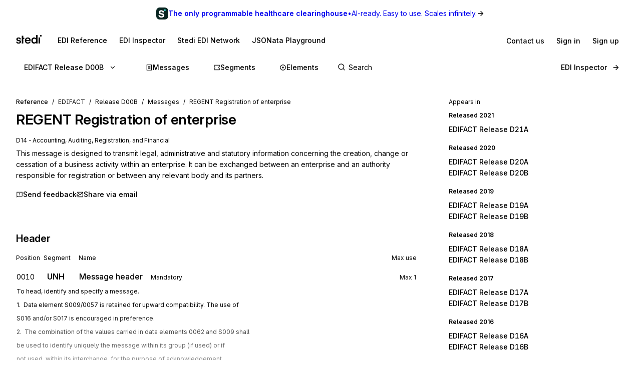

--- FILE ---
content_type: text/html; charset=utf-8
request_url: https://www.stedi.com/edi/edifact/D00B/messages/REGENT
body_size: 20774
content:
<!DOCTYPE html><html lang="en"><head><meta charSet="utf-8" data-next-head=""/><meta content="initial-scale=1.0, maximum-scale=5.0, width=device-width" name="viewport" data-next-head=""/><meta property="og:type" content="website" data-next-head=""/><meta property="og:image:width" content="400" data-next-head=""/><meta property="og:image:height" content="400" data-next-head=""/><script type="application/ld+json" data-next-head="">{"@context":"https://schema.org","@graph":[{"@type":"BreadcrumbList","itemListElement":[{"@type":"ListItem","position":1,"name":"EDIFACT","item":"https://www.stedi.com/edi"},{"@type":"ListItem","position":2,"name":"Release D00B","item":"https://www.stedi.com/edi/edifact/D00B"},{"@type":"ListItem","position":3,"name":"Messages","item":"https://www.stedi.com/edi/edifact/D00B/messages"},{"@type":"ListItem","position":4,"name":"REGENT Registration of enterprise","item":"https://www.stedi.com/edi/edifact/D00B/messages/REGENT"}]}]}</script><title data-next-head="">EDI EDIFACT Release D00B REGENT Registration of enterprise - Stedi</title><meta name="robots" content="index,follow" data-next-head=""/><meta name="description" content="EDI EDIFACT Release D00B REGENT Registration of enterprise, " data-next-head=""/><meta name="twitter:card" content="summary_large_image" data-next-head=""/><meta property="og:title" content="EDI EDIFACT Release D00B REGENT Registration of enterprise - Stedi" data-next-head=""/><meta property="og:description" content="EDI EDIFACT Release D00B REGENT Registration of enterprise, " data-next-head=""/><meta property="og:url" content="https://www.stedi.com/edi/edifact/messages/REGENT" data-next-head=""/><meta property="og:image" content="https://www.stedi.com/edi/api/og-image?pageType=message&amp;release=D00B&amp;id=REGENT&amp;title=Registration+of+enterprise&amp;signature=3ca9280264baeab06221adceb443d8fe262b5fa00439a29e0d7f48ec58808baf" data-next-head=""/><meta property="og:image:alt" content="Message" data-next-head=""/><link rel="canonical" href="https://www.stedi.com/edi/edifact/messages/REGENT" data-next-head=""/><meta content="1769184856169" name="stedi:built_at"/><meta content="4e01c0e" name="stedi:version"/><link href="/edi/manifest.json" rel="manifest"/><link href="/edi/icons/icon-72x72.png" rel="icon"/><script id="color-scheme-script" data-nscript="beforeInteractive">(function() {
                  try {
                    const savedColorScheme = localStorage.getItem('stedidotcom:colorScheme');
                    if (savedColorScheme && (savedColorScheme === 'light' || savedColorScheme === 'dark')) {
                      document.documentElement.setAttribute('data-color-scheme', savedColorScheme);
                    }
                  } catch (e) {
                    // localStorage might not be available (e.g., SSR, private browsing)
                  }
                })()</script><link rel="preload" href="/edi/_next/static/css/741533516bb42e3f.css" as="style"/><link rel="stylesheet" href="/edi/_next/static/css/741533516bb42e3f.css" data-n-g=""/><noscript data-n-css=""></noscript><script defer="" nomodule="" src="/edi/_next/static/chunks/polyfills-42372ed130431b0a.js"></script><script src="/edi/_next/static/chunks/webpack-de5c4471bc5bd2d2.js" defer=""></script><script src="/edi/_next/static/chunks/framework-ca2f8fe4a887959b.js" defer=""></script><script src="/edi/_next/static/chunks/main-7164c83cd3260d89.js" defer=""></script><script src="/edi/_next/static/chunks/pages/_app-24fceee887bc1dc6.js" defer=""></script><script src="/edi/_next/static/chunks/5303d9f0-b21bdd9f39478635.js" defer=""></script><script src="/edi/_next/static/chunks/d2e8815d-a2523816ceaf9566.js" defer=""></script><script src="/edi/_next/static/chunks/3813-567361ad60525a3b.js" defer=""></script><script src="/edi/_next/static/chunks/8635-e6944f2e42086e84.js" defer=""></script><script src="/edi/_next/static/chunks/8198-62ae837deaf7cc0d.js" defer=""></script><script src="/edi/_next/static/chunks/7648-ab91781924540fa5.js" defer=""></script><script src="/edi/_next/static/chunks/2292-ce3f266479d5a93d.js" defer=""></script><script src="/edi/_next/static/chunks/1455-34b1515fee965608.js" defer=""></script><script src="/edi/_next/static/chunks/8320-2227922d0c0155aa.js" defer=""></script><script src="/edi/_next/static/chunks/506-d90f34164b462b62.js" defer=""></script><script src="/edi/_next/static/chunks/9225-c1e516ff46029d02.js" defer=""></script><script src="/edi/_next/static/chunks/pages/edifact/%5Brelease%5D/messages/%5Bmessage%5D-75176d069221f499.js" defer=""></script><script src="/edi/_next/static/zGZjNRMkJKP0I1t2wZxOt/_buildManifest.js" defer=""></script><script src="/edi/_next/static/zGZjNRMkJKP0I1t2wZxOt/_ssgManifest.js" defer=""></script><style data-emotion="edi-ui-global 0"></style><style data-emotion="edi-ui eb6nwn gs6gbo 96j304 k380ac 1aq2uln 1d2jfkt 1jd79hb f7dg9o 10vv9hi ofphcy 1dr7e22 oyj4pb qkgz3i 1ilwh8d yl22by 1vwr0x1 jiomwu rhou6 i7362i t6u9pk 1od6ny8 wsaz3e hcxd9n hnbyrd fsac20 vbmcq2 wsktx 11rbjgl 110jw3f 1pdtcdg 1eyhih 1zj7c7 f7rp5j 1n3346y 1fwyf9x ppwrfw j5qva9 11atq27 1cwckua relej 2rty1l 74ljx3 k3v6ka 16lc3o3 injzsy 1veofhp x5u8xx 1xu4bp6 1yge14l 15f5ph2 yieevu 1g3we05 d0bmie niylr1 138gf91 1qlrj8y 1919d2u 1jl0phb 1qd8wr0 r2528q ewh75o 61cvuq 13jxv04 1q15jvu ur8aae 19m5joi vacwt5 alf3ix 1yidkq 1ox5cny 4wychs 2xgycv lum48u 6e98r 1bhanvq 1kpyh2c bebo2p 1pi1kwa jqmon9 1anvyq1 7y9oad btfqp5 1r80f71 1td708y 10mhhyj 1l2z5qm 1u70xfg 7qfdnt m3iql9 185n7j1 2j8w7j">.edi-ui-eb6nwn{isolation:isolate;display:-webkit-box;display:-webkit-flex;display:-ms-flexbox;display:flex;-webkit-flex-direction:column;-ms-flex-direction:column;flex-direction:column;padding-top:162px;min-height:100vh;height:1px;}@media(min-width: 640px){.edi-ui-eb6nwn{padding-top:162px;}}@media(min-width: 960px){.edi-ui-eb6nwn{padding-top:108px;}}@media(min-width: 1280px){.edi-ui-eb6nwn{padding-top:108px;}}@media(min-width: 1440px){.edi-ui-eb6nwn{padding-top:108px;}}@media print{.edi-ui-eb6nwn{height:unset;min-height:unset;padding-top:unset;}}.edi-ui-gs6gbo{background-color:var(--gray1);display:none;}@media (max-width: 960px){.edi-ui-gs6gbo{display:initial;}}.edi-ui-96j304{display:-webkit-box;display:-webkit-flex;display:-ms-flexbox;display:flex;gap:0;position:fixed;z-index:2;top:0;left:0;right:0;-webkit-flex-direction:column;-ms-flex-direction:column;flex-direction:column;gap:0;}.edi-ui-k380ac{display:-webkit-box;display:-webkit-flex;display:-ms-flexbox;display:flex;-webkit-flex-direction:row;-ms-flex-direction:row;flex-direction:row;width:100%;height:54px;background:linear-gradient(0.25turn, var(--green15), var(--green6));-webkit-align-items:center;-webkit-box-align:center;-ms-flex-align:center;align-items:center;-webkit-box-pack:center;-ms-flex-pack:center;-webkit-justify-content:center;justify-content:center;gap:8px;-webkit-text-decoration:none;text-decoration:none;cursor:pointer;}.edi-ui-1aq2uln:not(.disableBoxProps){color:var(--gray18);font-size:14px;}.edi-ui-1d2jfkt{background-color:var(--gray1);border-bottom:1px solid var(--gray6);min-height:108px;padding-block-start:12px;row-gap:12px;}@media(min-width: 640px){.edi-ui-1d2jfkt{min-height:108px;}}@media(min-width: 960px){.edi-ui-1d2jfkt{min-height:54px;}}@media(min-width: 1280px){.edi-ui-1d2jfkt{min-height:54px;}}@media(min-width: 1440px){.edi-ui-1d2jfkt{min-height:54px;}}.edi-ui-1jd79hb{-webkit-box-pack:justify;-webkit-justify-content:space-between;justify-content:space-between;-webkit-align-items:center;-webkit-box-align:center;-ms-flex-align:center;align-items:center;width:100%;padding-left:16px;padding-right:16px;display:none;}@media(min-width: 640px){.edi-ui-1jd79hb{padding-left:32px;padding-right:32px;}}@media (max-width: 960px){.edi-ui-1jd79hb{display:-webkit-box;display:-webkit-flex;display:-ms-flexbox;display:flex;}}.edi-ui-f7dg9o{border-radius:2px;margin-right:18px;padding-block:2px;-webkit-padding-end:2px;padding-inline-end:2px;width:-webkit-fit-content;width:-moz-fit-content;width:fit-content;}.edi-ui-f7dg9o:focus{outline:0;}.edi-ui-f7dg9o:focus-visible{box-shadow:0 0 0 var(--hairline-border-width) var(--gray6),0 0 0 1px var(--gray1),0 0 0 2px var(--blue14);}.edi-ui-10vv9hi{display:-webkit-box;display:-webkit-flex;display:-ms-flexbox;display:flex;gap:0;-webkit-box-pack:justify;-webkit-justify-content:space-between;justify-content:space-between;-webkit-align-items:center;-webkit-box-align:center;-ms-flex-align:center;align-items:center;gap:12px;}.edi-ui-ofphcy{--fontweight:500;-webkit-align-items:center;-webkit-box-align:center;-ms-flex-align:center;align-items:center;-webkit-appearance:none;-moz-appearance:none;-ms-appearance:none;appearance:none;background-color:transparent;border:0;border-radius:6px;color:var(--gray18);cursor:pointer;display:-webkit-box;display:-webkit-flex;display:-ms-flexbox;display:flex;font-size:12px;-webkit-box-pack:center;-ms-flex-pack:center;-webkit-justify-content:center;justify-content:center;line-height:16px;margin:0;opacity:1;min-height:28px;min-width:28px;outline:none;padding:6px;position:relative;-webkit-text-decoration:none;text-decoration:none;-webkit-transition:background 80ms ease-in-out,border 100ms ease,background 100ms ease,box-shadow 150ms ease;transition:background 80ms ease-in-out,border 100ms ease,background 100ms ease,box-shadow 150ms ease;font-size:14px;padding-block:6px;height:32px;min-width:32px;-webkit-flex-shrink:0;-ms-flex-negative:0;flex-shrink:0;}.edi-ui-ofphcy:hover{background-color:var(--gray4);-webkit-text-decoration:unset;text-decoration:unset;}.edi-ui-ofphcy:focus-visible{box-shadow:0 0 0 var(--hairline-border-width) var(--gray6),0 0 0 1px var(--gray1),0 0 0 2px var(--blue14);}.edi-ui-ofphcy:active,.edi-ui-ofphcy:active:focus-visible{background-color:var(--gray5);box-shadow:none;}.edi-ui-ofphcy:disabled{background-color:var(--gray3);color:var(--gray8);cursor:default;}.edi-ui-ofphcy >span[class*="ButtonIcon"]{padding:0;}@media (max-width: 639px){.edi-ui-ofphcy{display:none;}}.edi-ui-1dr7e22{gap:12px;padding-inline:6px;-webkit-align-items:center;-webkit-box-align:center;-ms-flex-align:center;align-items:center;display:-webkit-box;display:-webkit-flex;display:-ms-flexbox;display:flex;-webkit-box-pack:center;-ms-flex-pack:center;-webkit-justify-content:center;justify-content:center;padding:0 6px;opacity:1;min-width:0;}.edi-ui-oyj4pb{--fontweight:500;-webkit-align-items:center;-webkit-box-align:center;-ms-flex-align:center;align-items:center;-webkit-appearance:none;-moz-appearance:none;-ms-appearance:none;appearance:none;background-color:transparent;border:0;border-radius:6px;color:var(--gray18);cursor:pointer;display:-webkit-box;display:-webkit-flex;display:-ms-flexbox;display:flex;font-size:12px;-webkit-box-pack:center;-ms-flex-pack:center;-webkit-justify-content:center;justify-content:center;line-height:16px;margin:0;opacity:1;min-height:28px;min-width:28px;outline:none;padding:6px;position:relative;-webkit-text-decoration:none;text-decoration:none;-webkit-transition:background 80ms ease-in-out,border 100ms ease,background 100ms ease,box-shadow 150ms ease;transition:background 80ms ease-in-out,border 100ms ease,background 100ms ease,box-shadow 150ms ease;font-size:14px;padding-block:6px;height:32px;min-width:32px;-webkit-flex-shrink:0;-ms-flex-negative:0;flex-shrink:0;}.edi-ui-oyj4pb:hover{background-color:var(--gray4);-webkit-text-decoration:unset;text-decoration:unset;}.edi-ui-oyj4pb:focus-visible{box-shadow:0 0 0 var(--hairline-border-width) var(--gray6),0 0 0 1px var(--gray1),0 0 0 2px var(--blue14);}.edi-ui-oyj4pb:active,.edi-ui-oyj4pb:active:focus-visible{background-color:var(--gray5);box-shadow:none;}.edi-ui-oyj4pb:disabled{background-color:var(--gray3);color:var(--gray8);cursor:default;}.edi-ui-oyj4pb >span[class*="ButtonIcon"]{padding:0;}@media (min-width: 640px){.edi-ui-oyj4pb{display:none;}}.edi-ui-qkgz3i{-webkit-align-items:center;-webkit-box-align:center;-ms-flex-align:center;align-items:center;display:-webkit-box;display:-webkit-flex;display:-ms-flexbox;display:flex;-webkit-flex:none;-ms-flex:none;flex:none;height:16px;-webkit-box-pack:center;-ms-flex-pack:center;-webkit-justify-content:center;justify-content:center;opacity:1;padding:1px;width:16px;}.edi-ui-qkgz3i>svg{height:100%;width:100%;}.edi-ui-1ilwh8d{--fontweight:500;-webkit-align-items:center;-webkit-box-align:center;-ms-flex-align:center;align-items:center;-webkit-appearance:none;-moz-appearance:none;-ms-appearance:none;appearance:none;background-color:var(--gray4);border:0;border-radius:6px;color:var(--gray18);cursor:pointer;display:-webkit-box;display:-webkit-flex;display:-ms-flexbox;display:flex;font-size:12px;-webkit-box-pack:center;-ms-flex-pack:center;-webkit-justify-content:center;justify-content:center;line-height:16px;margin:0;opacity:1;min-height:28px;min-width:28px;outline:none;padding:6px;position:relative;-webkit-text-decoration:none;text-decoration:none;-webkit-transition:background 80ms ease-in-out,border 100ms ease,background 100ms ease,box-shadow 150ms ease;transition:background 80ms ease-in-out,border 100ms ease,background 100ms ease,box-shadow 150ms ease;font-size:14px;padding-block:6px;height:32px;min-width:32px;-webkit-flex-shrink:0;-ms-flex-negative:0;flex-shrink:0;}.edi-ui-1ilwh8d:hover{background-color:var(--gray5);-webkit-text-decoration:unset;text-decoration:unset;}.edi-ui-1ilwh8d:focus-visible{box-shadow:0 0 0 var(--hairline-border-width) var(--gray6),0 0 0 1px var(--gray1),0 0 0 2px var(--blue14);}.edi-ui-1ilwh8d:active,.edi-ui-1ilwh8d:active:focus-visible{background-color:var(--gray6);box-shadow:none;}.edi-ui-1ilwh8d:disabled{background-color:var(--gray3);color:var(--gray8);cursor:default;}.edi-ui-1ilwh8d >span[class*="ButtonIcon"]{padding:0;}.edi-ui-yl22by{--fontweight:500;-webkit-align-items:center;-webkit-box-align:center;-ms-flex-align:center;align-items:center;-webkit-appearance:none;-moz-appearance:none;-ms-appearance:none;appearance:none;background-color:var(--green14);border:0;border-radius:6px;color:var(--green1);cursor:pointer;display:-webkit-box;display:-webkit-flex;display:-ms-flexbox;display:flex;font-size:12px;-webkit-box-pack:center;-ms-flex-pack:center;-webkit-justify-content:center;justify-content:center;line-height:16px;margin:0;opacity:1;min-height:28px;min-width:28px;outline:none;padding:6px;position:relative;-webkit-text-decoration:none;text-decoration:none;-webkit-transition:background 80ms ease-in-out,border 100ms ease,background 100ms ease,box-shadow 150ms ease;transition:background 80ms ease-in-out,border 100ms ease,background 100ms ease,box-shadow 150ms ease;font-size:14px;padding-block:6px;height:32px;min-width:32px;-webkit-flex-shrink:0;-ms-flex-negative:0;flex-shrink:0;}.edi-ui-yl22by:hover{background-color:var(--green15);-webkit-text-decoration:unset;text-decoration:unset;}.edi-ui-yl22by:focus-visible{box-shadow:0 0 0 var(--hairline-border-width) var(--gray6),0 0 0 1px var(--gray1),0 0 0 2px var(--blue14);}.edi-ui-yl22by:active,.edi-ui-yl22by:active:focus-visible{background-color:var(--green16);box-shadow:none;}.edi-ui-yl22by:disabled{background-color:var(--gray3);color:var(--gray8);cursor:default;}.edi-ui-yl22by >span[class*="ButtonIcon"]{padding:0;}.edi-ui-1vwr0x1{-webkit-align-items:center;-webkit-box-align:center;-ms-flex-align:center;align-items:center;color:var(--gray18);padding-bottom:12px;padding-top:12px;overflow-x:auto;padding-left:2px;padding-right:16px;-webkit-mask-image:linear-gradient(to right, transparent, black 5%, black 90%, transparent);-webkit-mask-image:linear-gradient(to right, transparent, black 5%, black 90%, transparent);mask-image:linear-gradient(to right, transparent, black 5%, black 90%, transparent);-webkit-mask-size:100% 100%;-webkit-mask-size:100% 100%;mask-size:100% 100%;-webkit-mask-repeat:no-repeat;-webkit-mask-repeat:no-repeat;mask-repeat:no-repeat;width:100%;display:none;}@media(min-width: 640px){.edi-ui-1vwr0x1{padding-left:18px;padding-right:32px;}}@media (max-width: 960px){.edi-ui-1vwr0x1{display:-webkit-box;display:-webkit-flex;display:-ms-flexbox;display:flex;}}.edi-ui-jiomwu{--fontweight:500;-webkit-align-items:center;-webkit-box-align:center;-ms-flex-align:center;align-items:center;-webkit-appearance:none;-moz-appearance:none;-ms-appearance:none;appearance:none;background-color:transparent;border:0;border-radius:6px;color:var(--gray18);cursor:pointer;display:-webkit-box;display:-webkit-flex;display:-ms-flexbox;display:flex;font-size:12px;-webkit-box-pack:center;-ms-flex-pack:center;-webkit-justify-content:center;justify-content:center;line-height:16px;margin:0;opacity:1;min-height:28px;min-width:28px;outline:none;padding:6px;position:relative;-webkit-text-decoration:none;text-decoration:none;-webkit-transition:background 80ms ease-in-out,border 100ms ease,background 100ms ease,box-shadow 150ms ease;transition:background 80ms ease-in-out,border 100ms ease,background 100ms ease,box-shadow 150ms ease;font-size:14px;padding-block:6px;height:32px;min-width:32px;-webkit-flex-shrink:0;-ms-flex-negative:0;flex-shrink:0;}.edi-ui-jiomwu:hover{background-color:var(--gray4);-webkit-text-decoration:unset;text-decoration:unset;}.edi-ui-jiomwu:focus-visible{box-shadow:0 0 0 var(--hairline-border-width) var(--gray6),0 0 0 1px var(--gray1),0 0 0 2px var(--blue14);}.edi-ui-jiomwu:active,.edi-ui-jiomwu:active:focus-visible{background-color:var(--gray5);box-shadow:none;}.edi-ui-jiomwu:disabled{background-color:var(--gray3);color:var(--gray8);cursor:default;}.edi-ui-jiomwu >span[class*="ButtonIcon"]{padding:0;}.edi-ui-rhou6{background-color:var(--gray1);}@media (max-width: 960px){.edi-ui-rhou6{display:none;}}.edi-ui-i7362i:not(.disableBoxProps){color:var(--gray18);font-size:14px;--fontweight:600;}.edi-ui-t6u9pk{-webkit-align-items:center;-webkit-box-align:center;-ms-flex-align:center;align-items:center;background-color:var(--gray1);border-bottom:1px solid var(--gray6);justify-items:start;display:-webkit-box;display:-webkit-flex;display:-ms-flexbox;display:flex;min-height:108px;overflow-x:auto;padding-left:16px;padding-right:16px;row-gap:12px;}@media(min-width: 640px){.edi-ui-t6u9pk{min-height:108px;padding-left:32px;padding-right:32px;}}@media(min-width: 960px){.edi-ui-t6u9pk{min-height:54px;}}@media(min-width: 1280px){.edi-ui-t6u9pk{min-height:54px;}}@media(min-width: 1440px){.edi-ui-t6u9pk{min-height:54px;}}.edi-ui-1od6ny8{border-radius:2px;margin-right:18px;padding-block:2px;-webkit-padding-end:2px;padding-inline-end:2px;-webkit-transition:border 100ms ease,background 100ms ease,box-shadow 150ms ease;transition:border 100ms ease,background 100ms ease,box-shadow 150ms ease;width:-webkit-fit-content;width:-moz-fit-content;width:fit-content;}.edi-ui-1od6ny8:focus{outline:0;}.edi-ui-1od6ny8:focus-visible{box-shadow:0 0 0 var(--hairline-border-width) var(--gray6),0 0 0 1px var(--gray1),0 0 0 2px var(--blue14);}.edi-ui-wsaz3e{-webkit-align-items:center;-webkit-box-align:center;-ms-flex-align:center;align-items:center;color:var(--gray18);display:-webkit-box;display:-webkit-flex;display:-ms-flexbox;display:flex;-webkit-flex:1 1 auto;-ms-flex:1 1 auto;flex:1 1 auto;justify-self:start;min-width:-webkit-fit-content;min-width:-moz-fit-content;min-width:fit-content;padding-bottom:12px;padding-top:1px;}@media(min-width: 640px){.edi-ui-wsaz3e{padding-bottom:1px;}}.edi-ui-hcxd9n{-webkit-align-items:center;-webkit-box-align:center;-ms-flex-align:center;align-items:center;color:var(--gray18);display:-webkit-box;display:-webkit-flex;display:-ms-flexbox;display:flex;-webkit-flex:1 1 auto;-ms-flex:1 1 auto;flex:1 1 auto;gap:12px;justify-self:end;max-width:-webkit-fit-content;max-width:-moz-fit-content;max-width:fit-content;min-width:-webkit-fit-content;min-width:-moz-fit-content;min-width:fit-content;padding-top:1px;}.edi-ui-hnbyrd{width:100%;max-width:100vw;position:relative;z-index:1;background:var(--gray1);}@media(min-width: 640px){.edi-ui-hnbyrd{position:fixed;z-index:2;}}.edi-ui-fsac20{padding-left:32px;padding-right:32px;position:relative;}@media screen and (max-width: 700px){.edi-ui-fsac20{padding-left:16px;padding-right:16px;}}.edi-ui-vbmcq2{display:-webkit-box;display:-webkit-flex;display:-ms-flexbox;display:flex;-webkit-align-items:center;-webkit-box-align:center;-ms-flex-align:center;align-items:center;-webkit-box-flex-wrap:wrap;-webkit-flex-wrap:wrap;-ms-flex-wrap:wrap;flex-wrap:wrap;gap:0;border-bottom:1px solid var(--gray7);height:54px;}.edi-ui-wsktx{-webkit-flex:1 1 auto;-ms-flex:1 1 auto;flex:1 1 auto;display:-webkit-box;display:-webkit-flex;display:-ms-flexbox;display:flex;-webkit-align-items:center;-webkit-box-align:center;-ms-flex-align:center;align-items:center;width:100%;}.edi-ui-11rbjgl{--fontweight:500;-webkit-align-items:center;-webkit-box-align:center;-ms-flex-align:center;align-items:center;-webkit-appearance:none;-moz-appearance:none;-ms-appearance:none;appearance:none;background-color:transparent;border:0;border-radius:6px;color:var(--gray18);cursor:pointer;display:-webkit-box;display:-webkit-flex;display:-ms-flexbox;display:flex;font-size:14px;-webkit-box-pack:center;-ms-flex-pack:center;-webkit-justify-content:center;justify-content:center;line-height:20px;margin:0;opacity:1;min-height:36px;min-width:36px;outline:none;padding:8px;position:relative;-webkit-text-decoration:none;text-decoration:none;-webkit-transition:background 80ms ease-in-out,border 100ms ease,background 100ms ease,box-shadow 150ms ease;transition:background 80ms ease-in-out,border 100ms ease,background 100ms ease,box-shadow 150ms ease;}.edi-ui-11rbjgl:not(.disableBoxProps){-webkit-flex:none;-ms-flex:none;flex:none;margin-right:32px;}.edi-ui-11rbjgl:hover{background-color:var(--gray4);-webkit-text-decoration:unset;text-decoration:unset;}.edi-ui-11rbjgl:focus-visible{box-shadow:0 0 0 var(--hairline-border-width) var(--gray6),0 0 0 1px var(--gray1),0 0 0 2px var(--blue14);}.edi-ui-11rbjgl:active,.edi-ui-11rbjgl:active:focus-visible{background-color:var(--gray5);box-shadow:none;}.edi-ui-11rbjgl:disabled{background-color:var(--gray3);color:var(--gray8);cursor:default;}.edi-ui-110jw3f{gap:16px;padding-inline:8px;-webkit-align-items:center;-webkit-box-align:center;-ms-flex-align:center;align-items:center;display:-webkit-box;display:-webkit-flex;display:-ms-flexbox;display:flex;-webkit-box-pack:center;-ms-flex-pack:center;-webkit-justify-content:center;justify-content:center;padding:0 8px;opacity:1;min-width:0;}.edi-ui-1pdtcdg{-webkit-align-items:center;-webkit-box-align:center;-ms-flex-align:center;align-items:center;display:-webkit-box;display:-webkit-flex;display:-ms-flexbox;display:flex;-webkit-flex:none;-ms-flex:none;flex:none;height:20px;-webkit-box-pack:center;-ms-flex-pack:center;-webkit-justify-content:center;justify-content:center;opacity:1;padding:2px;width:20px;}.edi-ui-1pdtcdg>svg{height:100%;width:100%;}.edi-ui-1eyhih{--fontweight:500;-webkit-align-items:center;-webkit-box-align:center;-ms-flex-align:center;align-items:center;-webkit-appearance:none;-moz-appearance:none;-ms-appearance:none;appearance:none;background-color:var(--gray4);border:0;border-radius:6px;color:var(--gray18);cursor:pointer;display:-webkit-box;display:-webkit-flex;display:-ms-flexbox;display:flex;font-size:14px;-webkit-box-pack:center;-ms-flex-pack:center;-webkit-justify-content:center;justify-content:center;line-height:20px;margin:0;opacity:1;min-height:36px;min-width:36px;outline:none;padding:8px;position:relative;-webkit-text-decoration:none;text-decoration:none;-webkit-transition:background 80ms ease-in-out,border 100ms ease,background 100ms ease,box-shadow 150ms ease;transition:background 80ms ease-in-out,border 100ms ease,background 100ms ease,box-shadow 150ms ease;display:none;}.edi-ui-1eyhih:not(.disableBoxProps){-webkit-flex:none;-ms-flex:none;flex:none;margin-right:16px;}.edi-ui-1eyhih:hover{background-color:var(--gray5);-webkit-text-decoration:unset;text-decoration:unset;}.edi-ui-1eyhih:focus-visible{box-shadow:0 0 0 var(--hairline-border-width) var(--gray6),0 0 0 1px var(--gray1),0 0 0 2px var(--blue14);}.edi-ui-1eyhih:active,.edi-ui-1eyhih:active:focus-visible{background-color:var(--gray6);box-shadow:none;}.edi-ui-1eyhih:disabled{background-color:var(--gray3);color:var(--gray8);cursor:default;}@media(min-width: 640px){.edi-ui-1eyhih{display:none;}}@media(min-width: 960px){.edi-ui-1eyhih{display:-webkit-box;display:-webkit-flex;display:-ms-flexbox;display:flex;}}.edi-ui-1zj7c7{--fontweight:500;-webkit-align-items:center;-webkit-box-align:center;-ms-flex-align:center;align-items:center;-webkit-appearance:none;-moz-appearance:none;-ms-appearance:none;appearance:none;background-color:transparent;border:0;border-radius:6px;color:var(--gray18);cursor:pointer;display:-webkit-box;display:-webkit-flex;display:-ms-flexbox;display:flex;font-size:14px;-webkit-box-pack:center;-ms-flex-pack:center;-webkit-justify-content:center;justify-content:center;line-height:20px;margin:0;opacity:1;min-height:36px;min-width:36px;outline:none;padding:8px;position:relative;-webkit-text-decoration:none;text-decoration:none;-webkit-transition:background 80ms ease-in-out,border 100ms ease,background 100ms ease,box-shadow 150ms ease;transition:background 80ms ease-in-out,border 100ms ease,background 100ms ease,box-shadow 150ms ease;display:none;}.edi-ui-1zj7c7:not(.disableBoxProps){-webkit-flex:none;-ms-flex:none;flex:none;margin-right:16px;}.edi-ui-1zj7c7:hover{background-color:var(--gray4);-webkit-text-decoration:unset;text-decoration:unset;}.edi-ui-1zj7c7:focus-visible{box-shadow:0 0 0 var(--hairline-border-width) var(--gray6),0 0 0 1px var(--gray1),0 0 0 2px var(--blue14);}.edi-ui-1zj7c7:active,.edi-ui-1zj7c7:active:focus-visible{background-color:var(--gray5);box-shadow:none;}.edi-ui-1zj7c7:disabled{background-color:var(--gray3);color:var(--gray8);cursor:default;}@media(min-width: 640px){.edi-ui-1zj7c7{display:none;}}@media(min-width: 960px){.edi-ui-1zj7c7{display:-webkit-box;display:-webkit-flex;display:-ms-flexbox;display:flex;}}.edi-ui-f7rp5j{display:-webkit-box;display:-webkit-flex;display:-ms-flexbox;display:flex;-webkit-flex:1 1 auto;-ms-flex:1 1 auto;flex:1 1 auto;border-radius:4px;}.edi-ui-f7rp5j:hover input::-webkit-input-placeholder{color:var(--gray11);}.edi-ui-f7rp5j:hover input::-moz-placeholder{color:var(--gray11);}.edi-ui-f7rp5j:hover input:-ms-input-placeholder{color:var(--gray11);}.edi-ui-f7rp5j:focus-within input::-webkit-input-placeholder{color:var(--gray11);}.edi-ui-f7rp5j:focus-within input::-moz-placeholder{color:var(--gray11);}.edi-ui-f7rp5j:focus-within input:-ms-input-placeholder{color:var(--gray11);}.edi-ui-f7rp5j:hover input::placeholder,.edi-ui-f7rp5j:focus-within input::placeholder{color:var(--gray11);}@media screen and (max-width: 700px){.edi-ui-f7rp5j{margin-left:0;max-width:auto;width:100%;}}.edi-ui-1n3346y{position:relative;-webkit-flex:1 1 auto;-ms-flex:1 1 auto;flex:1 1 auto;}.edi-ui-1n3346y input{width:100%;border:0;margin:0;white-space:nowrap;text-overflow:ellipsis;overflow:hidden;font-size:14px;padding-left:28px;color:var(--gray18);background-color:transparent;border-color:var(--gray15);border-style:solid;border-radius:4px;border-width:0;padding-top:1px;padding-bottom:1px;}.edi-ui-1n3346y input:focus-visible{box-shadow:none;}.edi-ui-1n3346y input::-webkit-input-placeholder{color:var(--gray14);}.edi-ui-1n3346y input::-moz-placeholder{color:var(--gray14);}.edi-ui-1n3346y input:-ms-input-placeholder{color:var(--gray14);}.edi-ui-1n3346y input::placeholder{color:var(--gray14);}.edi-ui-1n3346y input:hover:not(:focus){border-color:var(--gray17);}.edi-ui-1n3346y input:not(:placeholder-shown){--fontweight:500;}.edi-ui-1n3346y svg{position:absolute;left:6px;top:10px;}.edi-ui-1fwyf9x{-webkit-appearance:none;-moz-appearance:none;-ms-appearance:none;appearance:none;border-radius:6px;border-style:none;box-shadow:0 0 0 var(--hairline-border-width) var(--gray5);font-size:14px;--fontweight:400;font-variation-settings:"wght" 400;line-height:36px;margin:0;min-height:36px;padding:0 12px;-webkit-transition:all 150ms ease-out;transition:all 150ms ease-out;width:100%;outline:var(--hairline-border-width) solid transparent;background-color:var(--gray3);color:var(--gray18);}.edi-ui-1fwyf9x:hover{background-color:var(--gray3);box-shadow:0 0 0 var(--hairline-border-width) var(--gray6);}.edi-ui-1fwyf9x:focus-visible{box-shadow:0 0 0 var(--hairline-border-width) var(--gray6),0 0 0 1px var(--gray1),0 0 0 2px var(--blue14);color:var(--gray18);}.edi-ui-1fwyf9x::-webkit-input-placeholder{color:var(--gray13);opacity:1;}.edi-ui-1fwyf9x::-moz-placeholder{color:var(--gray13);opacity:1;}.edi-ui-1fwyf9x:-ms-input-placeholder{color:var(--gray13);opacity:1;}.edi-ui-1fwyf9x::placeholder{color:var(--gray13);opacity:1;}.edi-ui-1fwyf9x:invalid{background-color:var(--red2);box-shadow:0 0 0 var(--hairline-border-width) var(--red5);color:var(--red15);}.edi-ui-1fwyf9x:invalid:hover{background-color:var(--red3);box-shadow:0 0 0 var(--hairline-border-width) var(--red6);}.edi-ui-1fwyf9x:invalid:focus-visible{box-shadow:0 0 0 var(--hairline-border-width) var(--red6),0 0 0 1px var(--gray1),0 0 0 2px var(--red13);}.edi-ui-1fwyf9x:invalid::-webkit-input-placeholder{color:var(--red8);}.edi-ui-1fwyf9x:invalid::-moz-placeholder{color:var(--red8);}.edi-ui-1fwyf9x:invalid:-ms-input-placeholder{color:var(--red8);}.edi-ui-1fwyf9x:invalid::placeholder{color:var(--red8);}.edi-ui-1fwyf9x:disabled{background-color:var(--gray2);box-shadow:0 0 0 var(--hairline-border-width) var(--gray5);color:var(--gray13);cursor:not-allowed;}.edi-ui-1fwyf9x:disabled:focus-visible{box-shadow:0 0 0 var(--hairline-border-width) var(--gray6),0 0 0 1px var(--gray1),0 0 0 2px var(--blue14);}.edi-ui-1fwyf9x:disabled::-webkit-input-placeholder{color:var(--gray13);}.edi-ui-1fwyf9x:disabled::-moz-placeholder{color:var(--gray13);}.edi-ui-1fwyf9x:disabled:-ms-input-placeholder{color:var(--gray13);}.edi-ui-1fwyf9x:disabled::placeholder{color:var(--gray13);}.edi-ui-1fwyf9x:is(input):-moz-read-only{background-color:var(--gray2);box-shadow:0 0 0 var(--hairline-border-width) var(--gray5);color:var(--gray15);}.edi-ui-1fwyf9x:is(input):read-only{background-color:var(--gray2);box-shadow:0 0 0 var(--hairline-border-width) var(--gray5);color:var(--gray15);}.edi-ui-1fwyf9x:is(input):-moz-read-only:focus-visible{box-shadow:0 0 0 var(--hairline-border-width) var(--gray6),0 0 0 1px var(--gray1),0 0 0 2px var(--blue14);}.edi-ui-1fwyf9x:is(input):read-only:focus-visible{box-shadow:0 0 0 var(--hairline-border-width) var(--gray6),0 0 0 1px var(--gray1),0 0 0 2px var(--blue14);}.edi-ui-1fwyf9x:is(input):-moz-read-only::placeholder{color:var(--gray13);opacity:1;}.edi-ui-1fwyf9x:is(input):read-only::placeholder{color:var(--gray13);opacity:1;}.edi-ui-1fwyf9x:is(textarea):-moz-read-only{background-color:var(--gray2);box-shadow:0 0 0 var(--hairline-border-width) var(--gray5);color:var(--gray15);}.edi-ui-1fwyf9x:is(textarea):read-only{background-color:var(--gray2);box-shadow:0 0 0 var(--hairline-border-width) var(--gray5);color:var(--gray15);}.edi-ui-1fwyf9x:is(textarea):-moz-read-only:focus-visible{box-shadow:0 0 0 var(--hairline-border-width) var(--gray6),0 0 0 1px var(--gray1),0 0 0 2px var(--blue14);}.edi-ui-1fwyf9x:is(textarea):read-only:focus-visible{box-shadow:0 0 0 var(--hairline-border-width) var(--gray6),0 0 0 1px var(--gray1),0 0 0 2px var(--blue14);}.edi-ui-1fwyf9x:is(textarea):-moz-read-only::placeholder{color:var(--gray13);opacity:1;}.edi-ui-1fwyf9x:is(textarea):read-only::placeholder{color:var(--gray13);opacity:1;}.edi-ui-ppwrfw{--fontweight:500;-webkit-align-items:center;-webkit-box-align:center;-ms-flex-align:center;align-items:center;-webkit-appearance:none;-moz-appearance:none;-ms-appearance:none;appearance:none;background-color:transparent;border:0;border-radius:6px;color:var(--gray18);cursor:pointer;display:-webkit-box;display:-webkit-flex;display:-ms-flexbox;display:flex;font-size:14px;-webkit-box-pack:center;-ms-flex-pack:center;-webkit-justify-content:center;justify-content:center;line-height:20px;margin:0;opacity:1;min-height:36px;min-width:36px;outline:none;padding:8px;position:relative;-webkit-text-decoration:none;text-decoration:none;-webkit-transition:background 80ms ease-in-out,border 100ms ease,background 100ms ease,box-shadow 150ms ease;transition:background 80ms ease-in-out,border 100ms ease,background 100ms ease,box-shadow 150ms ease;display:none;}.edi-ui-ppwrfw:not(.disableBoxProps){-webkit-flex:none;-ms-flex:none;flex:none;margin-left:auto;}.edi-ui-ppwrfw:hover{background-color:var(--gray4);-webkit-text-decoration:unset;text-decoration:unset;}.edi-ui-ppwrfw:focus-visible{box-shadow:0 0 0 var(--hairline-border-width) var(--gray6),0 0 0 1px var(--gray1),0 0 0 2px var(--blue14);}.edi-ui-ppwrfw:active,.edi-ui-ppwrfw:active:focus-visible{background-color:var(--gray5);box-shadow:none;}.edi-ui-ppwrfw:disabled{background-color:var(--gray3);color:var(--gray8);cursor:default;}@media(min-width: 640px){.edi-ui-ppwrfw{display:none;}}@media(min-width: 960px){.edi-ui-ppwrfw{display:-webkit-box;display:-webkit-flex;display:-ms-flexbox;display:flex;}}.edi-ui-j5qva9{display:-webkit-box;display:-webkit-flex;display:-ms-flexbox;display:flex;padding-top:initial;-webkit-flex-direction:column;-ms-flex-direction:column;flex-direction:column;line-height:1.6;}@media(min-width: 640px){.edi-ui-j5qva9{padding-top:54px;}}.edi-ui-j5qva9 h1{letter-spacing:-0.015em;line-height:1.3;}.edi-ui-j5qva9 h2,.edi-ui-j5qva9 h3{letter-spacing:-0.01em;line-height:1.3;}@media print{.edi-ui-j5qva9{color:black;}.edi-ui-j5qva9 .hidePrint{display:none;}}.edi-ui-11atq27{max-width:1600px;width:100%;}.edi-ui-1cwckua{display:-webkit-box;display:-webkit-flex;display:-ms-flexbox;display:flex;-webkit-box-pack:start;-ms-flex-pack:start;-webkit-justify-content:flex-start;justify-content:flex-start;}@media screen and (max-width: 1120px){.edi-ui-1cwckua{-webkit-flex-direction:column;-ms-flex-direction:column;flex-direction:column;-webkit-align-items:flex-start;-webkit-box-align:flex-start;-ms-flex-align:flex-start;align-items:flex-start;}}.edi-ui-relej{padding-top:0;padding-bottom:32px;max-width:800px;min-height:auto;-webkit-flex:none;-ms-flex:none;flex:none;width:100%;}@media(min-width: 640px){.edi-ui-relej{padding-top:32px;}}@media(min-width: 960px){.edi-ui-relej{padding-top:32px;}}.edi-ui-2rty1l{max-height:100vh;min-height:25vh;overflow:hidden;}@media(min-width: 640px){.edi-ui-2rty1l{max-height:85vh;min-height:25vh;}}@media(min-width: 960px){.edi-ui-2rty1l{max-height:85vh;min-height:50vh;}}.edi-ui-74ljx3{font-size:12px;margin-bottom:8px;}.edi-ui-74ljx3 ol a[aria-current="page"],.edi-ui-74ljx3 li a[aria-current="page"]{pointer-events:none;}.edi-ui-k3v6ka{display:-webkit-box;display:-webkit-flex;display:-ms-flexbox;display:flex;-webkit-box-flex-wrap:wrap;-webkit-flex-wrap:wrap;-ms-flex-wrap:wrap;flex-wrap:wrap;-webkit-box-pack:start;-ms-flex-pack:start;-webkit-justify-content:flex-start;justify-content:flex-start;-webkit-align-items:baseline;-webkit-box-align:baseline;-ms-flex-align:baseline;align-items:baseline;}.edi-ui-k3v6ka:before{content:"\2190";display:inline-block;margin-right:8px;}@media(min-width: 640px){.edi-ui-k3v6ka:before{display:none;margin-right:0;}}@media(min-width: 960px){.edi-ui-k3v6ka:before{display:none;margin-right:0;}}.edi-ui-16lc3o3{display:none;visibility:hidden;}@media(min-width: 640px){.edi-ui-16lc3o3{display:inline-block;visibility:visible;}}@media(min-width: 960px){.edi-ui-16lc3o3{display:inline-block;visibility:visible;}}.edi-ui-16lc3o3:after{content:"/";padding:8px;color:var(--gray10);}.edi-ui-16lc3o3:last-child:after{display:none;}.edi-ui-16lc3o3:nth-last-of-type(2),.edi-ui-16lc3o3:nth-last-of-type(1){display:-webkit-inline-box;display:-webkit-inline-flex;display:-ms-inline-flexbox;display:inline-flex;visibility:visible;font-size:14px;height:48px;-webkit-box-pack:center;-ms-flex-pack:center;-webkit-justify-content:center;justify-content:center;-webkit-align-items:center;-webkit-box-align:center;-ms-flex-align:center;align-items:center;}@media(min-width: 640px){.edi-ui-16lc3o3:nth-last-of-type(2),.edi-ui-16lc3o3:nth-last-of-type(1){display:inline-block;visibility:visible;font-size:12px;height:auto;}}@media(min-width: 960px){.edi-ui-16lc3o3:nth-last-of-type(2),.edi-ui-16lc3o3:nth-last-of-type(1){display:inline-block;visibility:visible;font-size:12px;height:auto;}}.edi-ui-injzsy{--fontweight:500;background-color:transparent;border-radius:2px;color:var(--green);cursor:pointer;margin:0;padding:0;-webkit-text-decoration:underline;text-decoration:underline;text-decoration-color:transparent;text-decoration-thickness:2px;text-underline-position:from-font;-webkit-transition:ease all 100ms;transition:ease all 100ms;}.edi-ui-injzsy:not(.disableBoxProps){color:var(--gray15);}.edi-ui-injzsy:hover{text-decoration-thickness:2px;text-decoration-color:unset;}.edi-ui-injzsy:focus-visible{box-shadow:0 0 0 var(--hairline-border-width) var(--gray6),0 0 0 1px var(--gray1),0 0 0 2px var(--blue14);outline:none;}.edi-ui-1veofhp{--fontweight:500;background-color:transparent;border-radius:2px;color:var(--green);cursor:pointer;margin:0;padding:0;-webkit-text-decoration:underline;text-decoration:underline;text-decoration-color:transparent;text-decoration-thickness:2px;text-underline-position:from-font;-webkit-transition:ease all 100ms;transition:ease all 100ms;}.edi-ui-1veofhp:not(.disableBoxProps){color:var(--gray15);--fontweight:400;--disambiguate:on;}.edi-ui-1veofhp:hover{text-decoration-thickness:2px;text-decoration-color:unset;}.edi-ui-1veofhp:focus-visible{box-shadow:0 0 0 var(--hairline-border-width) var(--gray6),0 0 0 1px var(--gray1),0 0 0 2px var(--blue14);outline:none;}.edi-ui-x5u8xx:not(.disableBoxProps){color:var(--gray15);--fontweight:400;--disambiguate:on;}.edi-ui-1xu4bp6:not(.disableBoxProps){margin-bottom:16px;--fontweight:400;--disambiguate:on;}.edi-ui-1yge14l{font-size:28px;--fontweight:600;color:var(--gray14);}.edi-ui-1yge14l svg{vertical-align:middle;margin-right:8px;margin-bottom:4px;}.edi-ui-1yge14l.edi-ui-1yge14l{letter-spacing:-0.01em;line-height:1.3;}.edi-ui-15f5ph2:not(.disableBoxProps){color:var(--blue);--fontweight:600;--disambiguate:on;}.edi-ui-yieevu{display:-webkit-box;display:-webkit-flex;display:-ms-flexbox;display:flex;gap:0;gap:32px;-webkit-flex-direction:column;-ms-flex-direction:column;flex-direction:column;}@media(min-width: 640px){.edi-ui-yieevu{gap:32px;-webkit-flex-direction:column;-ms-flex-direction:column;flex-direction:column;}}@media(min-width: 960px){.edi-ui-yieevu{gap:64px;-webkit-flex-direction:row;-ms-flex-direction:row;flex-direction:row;}}.edi-ui-d0bmie{display:-webkit-box;display:-webkit-flex;display:-ms-flexbox;display:flex;gap:16px;}.edi-ui-niylr1:not(.disableBoxProps){color:var(--gray15);margin-bottom:8px;font-size:12px;}.edi-ui-138gf91{white-space:pre-wrap;margin-bottom:8px;}.edi-ui-138gf91.edi-ui-138gf91{color:var(--gray10);letter-spacing:0;line-height:1.6;}.edi-ui-1qlrj8y:not(.disableBoxProps){margin-top:16px;}.edi-ui-1919d2u{--fontweight:500;background-color:transparent;border-radius:2px;color:var(--green);cursor:pointer;margin:0;padding:0;-webkit-text-decoration:underline;text-decoration:underline;text-decoration-color:transparent;text-decoration-thickness:2px;text-underline-position:from-font;-webkit-transition:ease all 100ms;transition:ease all 100ms;display:-webkit-box;display:-webkit-flex;display:-ms-flexbox;display:flex;-webkit-align-items:center;-webkit-box-align:center;-ms-flex-align:center;align-items:center;gap:8px;}.edi-ui-1919d2u:hover{text-decoration-thickness:2px;text-decoration-color:unset;}.edi-ui-1919d2u:focus-visible{box-shadow:0 0 0 var(--hairline-border-width) var(--gray6),0 0 0 1px var(--gray1),0 0 0 2px var(--blue14);outline:none;}.edi-ui-1jl0phb{--fontweight:500;background-color:transparent;border-radius:2px;color:var(--green);cursor:pointer;margin:0;padding:0;-webkit-text-decoration:underline;text-decoration:underline;text-decoration-color:transparent;text-decoration-thickness:2px;text-underline-position:from-font;-webkit-transition:ease all 100ms;transition:ease all 100ms;display:-webkit-box;display:-webkit-flex;display:-ms-flexbox;display:flex;-webkit-align-items:center;-webkit-box-align:center;-ms-flex-align:center;align-items:center;gap:4px;}.edi-ui-1jl0phb:hover{text-decoration-thickness:2px;text-decoration-color:unset;}.edi-ui-1jl0phb:focus-visible{box-shadow:0 0 0 var(--hairline-border-width) var(--gray6),0 0 0 1px var(--gray1),0 0 0 2px var(--blue14);outline:none;}.edi-ui-1qd8wr0:first-of-type h3{margin-top:32px;}.edi-ui-r2528q{margin-bottom:16px;margin-top:64px;font-size:20px;color:var(--gray11);}.edi-ui-r2528q .anchor{display:block;position:relative;top:-160px;visibility:hidden;}.edi-ui-ewh75o{--fontweight:500;background-color:transparent;border-radius:2px;color:var(--green);cursor:pointer;margin:0;padding:0;-webkit-text-decoration:underline;text-decoration:underline;text-decoration-color:transparent;text-decoration-thickness:2px;text-underline-position:from-font;-webkit-transition:ease all 100ms;transition:ease all 100ms;position:relative;--fontweight:600;}.edi-ui-ewh75o:not(.disableBoxProps){color:var(--gray17);}.edi-ui-ewh75o:hover{text-decoration-thickness:2px;text-decoration-color:unset;}.edi-ui-ewh75o:focus-visible{box-shadow:0 0 0 var(--hairline-border-width) var(--gray6),0 0 0 1px var(--gray1),0 0 0 2px var(--blue14);outline:none;}.edi-ui-ewh75o svg{display:none;position:absolute;left:-16px;top:8px;}.edi-ui-ewh75o:hover svg{display:block;}.edi-ui-61cvuq header{margin-bottom:8px;font-size:12px;display:none;}@media(min-width: 640px){.edi-ui-61cvuq header{display:-webkit-box;display:-webkit-flex;display:-ms-flexbox;display:flex;}}.edi-ui-61cvuq header >div{-webkit-flex:none;-ms-flex:none;flex:none;width:70px;}.edi-ui-61cvuq header >div:nth-of-type(1){width:55px;}.edi-ui-61cvuq header >div:nth-of-type(3){-webkit-flex:1 1 auto;-ms-flex:1 1 auto;flex:1 1 auto;}.edi-ui-61cvuq header >div:nth-of-type(4){text-align:right;}.edi-ui-13jxv04:not(.disableBoxProps){--fontweight:400;--disambiguate:on;}.edi-ui-1q15jvu{margin-left:1px;margin-right:1px;}.edi-ui-1q15jvu:not(.disableBoxProps){padding-bottom:8px;}.edi-ui-1q15jvu:not(:first-of-type){border-top:1px solid var(--gray7);}.edi-ui-1q15jvu .segmentRowHeading{-webkit-text-decoration:none;text-decoration:none;-webkit-box-flex-wrap:wrap;-webkit-flex-wrap:wrap;-ms-flex-wrap:wrap;flex-wrap:wrap;}@media(min-width: 640px){.edi-ui-1q15jvu .segmentRowHeading{-webkit-box-flex-wrap:nowrap;-webkit-flex-wrap:nowrap;-ms-flex-wrap:nowrap;flex-wrap:nowrap;}}.edi-ui-1q15jvu .segmentRowHeading .openInSidebar{width:0;opacity:0;display:none;-webkit-transition:all 0.12s ease-in-out;transition:all 0.12s ease-in-out;}@media(min-width: 640px){.edi-ui-1q15jvu .segmentRowHeading .openInSidebar{display:none;}}@media(min-width: 960px){.edi-ui-1q15jvu .segmentRowHeading .openInSidebar{display:none;}}@media(min-width: 1280px){.edi-ui-1q15jvu .segmentRowHeading .openInSidebar{display:inline;}}.edi-ui-1q15jvu .segmentRowHeading:hover .openInSidebar{width:30px;opacity:1;}.edi-ui-1q15jvu .segmentRowHeading[aria-expanded="true"] .segmentRowId button{background-color:var(--green);}.edi-ui-1q15jvu .segmentRowHeading .segmentRowSequence{width:55px;}.edi-ui-1q15jvu .segmentRowHeading .segmentRowId{width:70px;}.edi-ui-1q15jvu .segmentRowHeading .segmentRowId button{min-height:24px;border-radius:1px;padding:0 6px;}.edi-ui-1q15jvu .segmentRowHeading .segmentRowId button span{padding:0;}.edi-ui-ur8aae{display:-webkit-box;display:-webkit-flex;display:-ms-flexbox;display:flex;-webkit-align-items:baseline;-webkit-box-align:baseline;-ms-flex-align:baseline;align-items:baseline;gap:0;}.edi-ui-ur8aae:not(.disableBoxProps){color:var(--gray14);padding-top:8px;padding-bottom:8px;}.edi-ui-19m5joi:not(.disableBoxProps){-webkit-flex:none;-ms-flex:none;flex:none;--fontweight:400;--tabularfigures:on;}.edi-ui-vacwt5:not(.disableBoxProps){-webkit-flex:none;-ms-flex:none;flex:none;}.edi-ui-alf3ix{--fontweight:500;-webkit-align-items:center;-webkit-box-align:center;-ms-flex-align:center;align-items:center;-webkit-appearance:none;-moz-appearance:none;-ms-appearance:none;appearance:none;background-color:var(--gray18);border:0;border-radius:6px;color:var(--gray1);cursor:pointer;display:-webkit-box;display:-webkit-flex;display:-ms-flexbox;display:flex;font-size:12px;-webkit-box-pack:center;-ms-flex-pack:center;-webkit-justify-content:center;justify-content:center;line-height:16px;margin:0;opacity:1;min-height:28px;min-width:28px;outline:none;padding:6px;position:relative;-webkit-text-decoration:none;text-decoration:none;-webkit-transition:background 80ms ease-in-out,border 100ms ease,background 100ms ease,box-shadow 150ms ease;transition:background 80ms ease-in-out,border 100ms ease,background 100ms ease,box-shadow 150ms ease;}.edi-ui-alf3ix:not(.disableBoxProps){background-color:var(--gray17);padding-left:4px;padding-right:4px;font-size:16px;line-height:1.4;--fontweight:600;--disambiguate:on;}.edi-ui-alf3ix:hover{background-color:var(--gray17);-webkit-text-decoration:unset;text-decoration:unset;}.edi-ui-alf3ix:focus-visible{box-shadow:0 0 0 var(--hairline-border-width) var(--gray6),0 0 0 1px var(--gray1),0 0 0 2px var(--blue14);}.edi-ui-alf3ix:active,.edi-ui-alf3ix:active:focus-visible{background-color:var(--gray16);box-shadow:none;}.edi-ui-alf3ix:disabled{background-color:var(--gray3);color:var(--gray8);cursor:default;}.edi-ui-1yidkq:not(.disableBoxProps){-webkit-flex:1 1 auto;-ms-flex:1 1 auto;flex:1 1 auto;color:var(--gray17);font-size:16px;line-height:1.4;--fontweight:500;}.edi-ui-1ox5cny:not(.disableBoxProps){margin-left:16px;}.edi-ui-4wychs{font-size:12px;--fontweight:400;-webkit-text-decoration:underline;text-decoration:underline;text-decoration-style:dotted;text-decoration-thickness:1.5px;text-underline-offset:3px;text-decoration-color:var(--gray8);}.edi-ui-2xgycv:not(.disableBoxProps){color:var(--green);margin-left:16px;}.edi-ui-lum48u:not(.disableBoxProps){font-size:12px;}.edi-ui-6e98r:not(.disableBoxProps){color:var(--gray15);margin-bottom:8px;font-size:12px;--fontweight:400;--disambiguate:on;}.edi-ui-1bhanvq{display:-webkit-box;display:-webkit-flex;display:-ms-flexbox;display:flex;gap:0;display:-webkit-box;display:-webkit-flex;display:-ms-flexbox;display:flex;-webkit-align-items:flex-start;-webkit-box-align:flex-start;-ms-flex-align:flex-start;align-items:flex-start;font-size:12px;color:var(--gray15);margin-bottom:8px;--fontweight:400;white-space:pre-wrap;}.edi-ui-1bhanvq:not(.disableBoxProps){--fontweight:400;--disambiguate:on;}.edi-ui-1bhanvq svg{margin-top:4px;margin-right:8px;}.edi-ui-1kpyh2c{margin-left:1px;margin-right:1px;border-radius:4px;margin-top:8px;margin-bottom:16px;background-color:var(--gray1);box-shadow:0 0 0 1px var(--gray6);}.edi-ui-1kpyh2c .summary{border-radius:3px;margin:0;outline:0;background-color:var(--green3);padding:8px 8px;cursor:pointer;--fontweight:500;}.edi-ui-1kpyh2c .summary >div{-webkit-flex:1 1 auto;-ms-flex:1 1 auto;flex:1 1 auto;}.edi-ui-1kpyh2c .summary >div span{color:var(--green);--fontweight:500;--tabularfigures:on;}.edi-ui-1kpyh2c .summary >div div{float:right;font-size:12px;}.edi-ui-1kpyh2c .summary:hover{background-color:var(--green4);}.edi-ui-1kpyh2c .summary:active{background-color:var(--green5);}.edi-ui-1kpyh2c .details{padding-left:8px;padding-right:8px;}.edi-ui-bebo2p[open] .caret{-webkit-transform:rotate(0deg);-moz-transform:rotate(0deg);-ms-transform:rotate(0deg);transform:rotate(0deg);}.edi-ui-1pi1kwa{cursor:pointer;display:-webkit-box;display:-webkit-flex;display:-ms-flexbox;display:flex;background-color:var(--gray4);padding:8px;margin-bottom:4px;border-radius:4px;outline:none;-webkit-transition:background-color 80ms ease-in-out,border 100ms ease,background 100ms ease,box-shadow 150ms ease;transition:background-color 80ms ease-in-out,border 100ms ease,background 100ms ease,box-shadow 150ms ease;}.edi-ui-1pi1kwa:hover{background-color:var(--gray5);}.edi-ui-1pi1kwa:active{background-color:var(--gray6);}.edi-ui-1pi1kwa:focus-visible{box-shadow:0 0 0 var(--hairline-border-width) var(--gray6),0 0 0 1px var(--gray1),0 0 0 2px var(--blue14);}.edi-ui-1pi1kwa::-webkit-details-marker{display:none;}.edi-ui-1pi1kwa .caret{-webkit-flex:none;-ms-flex:none;flex:none;-webkit-align-self:center;-ms-flex-item-align:center;align-self:center;margin-right:4px;-webkit-transition:-webkit-transform 0.2s ease-out;transition:transform 0.2s ease-out;-webkit-transform:rotate(-90deg);-moz-transform:rotate(-90deg);-ms-transform:rotate(-90deg);transform:rotate(-90deg);}.edi-ui-jqmon9{padding:8px;padding-top:16px;}.edi-ui-1anvyq1{margin-top:64px;font-size:12px;max-width:600px;}@media screen and (max-width: 1120px){.edi-ui-1anvyq1{display:none;}}.edi-ui-7y9oad:not(.disableBoxProps){color:var(--gray17);margin-bottom:32px;}.edi-ui-btfqp5{display:-webkit-box;display:-webkit-flex;display:-ms-flexbox;display:flex;gap:32px;}.edi-ui-btfqp5:not(.disableBoxProps){margin-bottom:16px;font-size:14px;}.edi-ui-1r80f71{-webkit-align-items:flex-start;-webkit-box-align:flex-start;-ms-flex-align:flex-start;align-items:flex-start;-webkit-flex:none;-ms-flex:none;flex:none;-webkit-flex-direction:column;-ms-flex-direction:column;flex-direction:column;margin-right:-32px;max-height:none;max-width:100%;padding-left:0;padding-top:0;position:relative;scrollbar-width:none;top:0;}.edi-ui-1r80f71::-webkit-scrollbar{display:none;}@media screen and (min-width: 1120px){.edi-ui-1r80f71{-webkit-flex:1 1 auto;-ms-flex:1 1 auto;flex:1 1 auto;max-width:calc(min(760px, 47%));max-height:calc(100vh - 108px);padding-left:64px;padding-top:32px;padding-bottom:32px;padding-right:32px;position:-webkit-sticky;position:sticky;overflow-y:auto;top:108px;}}.edi-ui-1td708y{display:none;visbility:hidden;}@media(min-width: 640px){.edi-ui-1td708y{display:block;visbility:visible;}}@media(min-width: 960px){.edi-ui-1td708y{display:block;visbility:visible;}}.edi-ui-10mhhyj:not(.disableBoxProps){color:var(--gray14);margin-bottom:8px;font-size:12px;}.edi-ui-1l2z5qm{display:block;vertical-align:top;text-align:left;margin-bottom:16px;width:100%;}.edi-ui-1l2z5qm:last-of-type{margin-bottom:0;}.edi-ui-1u70xfg:not(.disableBoxProps){display:block;margin-bottom:8px;font-size:12px;--fontweight:600;--disambiguate:on;}.edi-ui-7qfdnt{display:-webkit-box;display:-webkit-flex;display:-ms-flexbox;display:flex;-webkit-flex-direction:column;-ms-flex-direction:column;flex-direction:column;gap:8px;}.edi-ui-7qfdnt:not(.disableBoxProps){margin-bottom:16px;}.edi-ui-m3iql9{display:-webkit-box;display:-webkit-flex;display:-ms-flexbox;display:flex;-webkit-align-items:baseline;-webkit-box-align:baseline;-ms-flex-align:baseline;align-items:baseline;gap:16px;}.edi-ui-m3iql9:not(.disableBoxProps){--fontweight:400;--tabularfigures:on;}.edi-ui-185n7j1{--fontweight:500;background-color:transparent;border-radius:2px;color:var(--green);cursor:pointer;margin:0;padding:0;-webkit-text-decoration:underline;text-decoration:underline;text-decoration-color:transparent;text-decoration-thickness:2px;text-underline-position:from-font;-webkit-transition:ease all 100ms;transition:ease all 100ms;min-width:140px;display:-webkit-inline-box;display:-webkit-inline-flex;display:-ms-inline-flexbox;display:inline-flex;}.edi-ui-185n7j1:hover{text-decoration-thickness:2px;text-decoration-color:unset;}.edi-ui-185n7j1:focus-visible{box-shadow:0 0 0 var(--hairline-border-width) var(--gray6),0 0 0 1px var(--gray1),0 0 0 2px var(--blue14);outline:none;}.edi-ui-2j8w7j{margin-top:64px;font-size:12px;max-width:600px;margin-bottom:32px;max-width:800px;}@media screen and (max-width: 1120px){.edi-ui-2j8w7j{display:none;}}@media screen and (min-width: 1120px){.edi-ui-2j8w7j{display:none;}}@media screen and (max-width: 1120px){.edi-ui-2j8w7j{display:block;}}</style></head><body><svg display="none"><symbol id="segment-icon" viewBox="0 0 24 24"><path d="M0 0h24v24H0z" fill="none"></path><path d="M21 3a1 1 0 0 1 1 1v5.5a2.5 2.5 0 1 0 0 5V20a1 1 0 0 1-1 1H3a1 1 0 0 1-1-1v-5.5a2.5 2.5 0 1 0 0-5V4a1 1 0 0 1 1-1h18zm-1 2H4v2.968l.156.081a4.5 4.5 0 0 1 2.34 3.74L6.5 12a4.499 4.499 0 0 1-2.344 3.95L4 16.032V19h16v-2.969l-.156-.08a4.5 4.5 0 0 1-2.34-3.74L17.5 12c0-1.704.947-3.187 2.344-3.95L20 7.967V5z" fill-rule="nonzero"></path></symbol><symbol id="element-icon" viewBox="0 0 24 24"><path d="M0 0h24v24H0z" fill="none"></path><path d="M12 22C6.477 22 2 17.523 2 12S6.477 2 12 2s10 4.477 10 10-4.477 10-10 10zm0-2a8 8 0 1 0 0-16 8 8 0 0 0 0 16zm0-5a3 3 0 1 1 0-6 3 3 0 0 1 0 6z"></path></symbol><symbol id="set-icon" viewBox="0 0 24 24"><path d="M0 0h24v24H0z" fill="none"></path><path d="M20 22H4a1 1 0 0 1-1-1V3a1 1 0 0 1 1-1h16a1 1 0 0 1 1 1v18a1 1 0 0 1-1 1zm-1-2V4H5v16h14zM8 7h8v2H8V7zm0 4h8v2H8v-2zm0 4h8v2H8v-2z"></path></symbol><symbol id="inspector-icon" viewBox="0 0 24 24"><path d="M0 0h24v24H0z" fill="none"></path><path d="M18 2a1 1 0 0 1 1 1v8h-2V4H7v16h4v2H6a1 1 0 0 1-1-1V3a1 1 0 0 1 1-1h12zm-3 10a4 4 0 0 1 3.446 6.032l2.21 2.21-1.413 1.415-2.212-2.21A4 4 0 1 1 15 12zm0 2a2 2 0 1 0 0 4 2 2 0 0 0 0-4z"></path></symbol><symbol id="code-icon" viewBox="0 0 24 24"><path d="M0 0h24v24H0z" fill="none"></path><path d="M23 12l-7.071 7.071-1.414-1.414L20.172 12l-5.657-5.657 1.414-1.414L23 12zM3.828 12l5.657 5.657-1.414 1.414L1 12l7.071-7.071 1.414 1.414L3.828 12z"></path></symbol><symbol id="sticky-note-icon" viewBox="0 0 24 24"><path d="M0 0h24v24H0z" fill="none"></path><path d="M21 15l-6 5.996L4.002 21A.998.998 0 0 1 3 20.007V3.993C3 3.445 3.445 3 3.993 3h16.014c.548 0 .993.456.993 1.002V15zM19 5H5v14h8v-5a1 1 0 0 1 .883-.993L14 13l5-.001V5zm-.829 9.999L15 15v3.169l3.171-3.17z"></path></symbol><symbol id="comment-icon" viewBox="0 0 24 24"><path d="M0 0h24v24H0z" fill="none"></path><path d="M7.291 20.824L2 22l1.176-5.291A9.956 9.956 0 0 1 2 12C2 6.477 6.477 2 12 2s10 4.477 10 10-4.477 10-10 10a9.956 9.956 0 0 1-4.709-1.176zm.29-2.113l.653.35A7.955 7.955 0 0 0 12 20a8 8 0 1 0-8-8c0 1.334.325 2.618.94 3.766l.349.653-.655 2.947 2.947-.655z"></path></symbol><symbol id="semantic-note-icon" viewBox="0 0 24 24"><path d="M0 0h24v24H0z" fill="none"></path><path d="M12 22C6.477 22 2 17.523 2 12S6.477 2 12 2s10 4.477 10 10-4.477 10-10 10zm0-2a8 8 0 1 0 0-16 8 8 0 0 0 0 16zM11 7h2v2h-2V7zm0 4h2v6h-2v-6z"></path></symbol></svg><div id="__next"><div data-testid="dls-ResourcesNavigationLayout" class="edi-ui-eb6nwn e1lnte0j0"><nav data-testid="stedi-ui-navigation-mobile" class="edi-ui-gs6gbo ejldmys1"><div class="edi-ui-96j304 eorbnvk0"><a data-color-scheme="dark" href="https://www.stedi.com" target="_blank" class="edi-ui-k380ac e6bsabh0"><svg fill="none" height="18" viewBox="0 0 24 24" width="18" xmlns="http://www.w3.org/2000/svg"><rect fill="#082521" height="24" rx="6.75" width="24"></rect><path d="M18.7499 3.75H15.6352V6.84375H18.7499V3.75Z" fill="#35CDC0"></path><path d="M15.2511 13.119C14.6489 12.5312 13.7612 12.1033 12.5828 11.8351L10.0391 11.237C8.81913 10.9534 8.21175 10.4172 8.21175 9.63857C8.21175 9.12295 8.40383 8.71561 8.78279 8.41139C9.16175 8.10717 9.69645 7.95764 10.3817 7.95764C11.0669 7.95764 11.5965 8.13295 11.9806 8.48357C12.3596 8.8342 12.5516 9.31373 12.5516 9.92217H15.6404L15.6352 6.84389H12.5205V5.64748C11.9027 5.45669 11.2642 5.35889 10.5271 5.35889C9.44208 5.35889 8.4817 5.5342 7.64072 5.88482C6.80492 6.23545 6.14044 6.74592 5.65766 7.41107C5.17487 8.07623 4.93088 8.86514 4.93088 9.77779C4.93088 10.9019 5.24236 11.7784 5.86011 12.4178C6.47787 13.0572 7.42787 13.5161 8.69973 13.7997L11.2383 14.3978C11.8664 14.5319 12.2973 14.7278 12.5205 14.9959C12.7489 15.264 12.8631 15.5683 12.8631 15.9086C12.8631 16.4242 12.6503 16.8315 12.2194 17.1358C11.7937 17.44 11.1604 17.5947 10.3194 17.5947C9.54071 17.5947 8.92815 17.4142 8.49208 17.0533C8.05602 16.6923 7.8276 16.2076 7.80684 15.5992H4.50001C4.50001 16.9862 5.01913 18.1103 6.05738 18.9662C7.09563 19.8222 8.48689 20.2501 10.2415 20.2501C11.4044 20.2501 12.4322 20.0645 13.3251 19.6933C14.218 19.322 14.9137 18.7909 15.412 18.0948C15.9052 17.3987 16.1544 16.5789 16.1544 15.6301C16.1544 14.5473 15.8533 13.7069 15.2563 13.119H15.2511Z" fill="white"></path></svg><div class="edi-ui-1aq2uln ezn3mw0">The only programmable healthcare clearinghouse</div><svg viewBox="0 0 24 24" xmlns="http://www.w3.org/2000/svg" width="14" height="14" fill="var(--gray18)" class="remixicon "><path d="M16.1716 10.9999L10.8076 5.63589L12.2218 4.22168L20 11.9999L12.2218 19.778L10.8076 18.3638L16.1716 12.9999H4V10.9999H16.1716Z"></path></svg></a><div data-testid="stedi-ui-navigation" class="edi-ui-1d2jfkt ejldmys0"><div class="edi-ui-1jd79hb ejldmys6"><a href="/edi" class="edi-ui-f7dg9o elrfe010"><svg height="18" viewBox="0 0 51 18" width="51"><title>Stedi</title><path d="M6.99293 10.2989L4.88563 9.79815C3.87557 9.56059 3.36968 9.11623 3.36968 8.46507C3.36968 8.03609 3.52691 7.69428 3.84309 7.44133C4.15927 7.18839 4.60022 7.06021 5.16934 7.06021C5.73846 7.06021 6.17941 7.20719 6.49388 7.49944C6.81006 7.7934 6.96729 8.19333 6.96729 8.70264H9.71378C9.6984 7.94039 9.50356 7.27384 9.1344 6.70301C8.76353 6.13047 8.24568 5.68782 7.58427 5.36993C6.92115 5.05204 6.15548 4.8931 5.28727 4.8931C4.41905 4.8931 3.59015 5.04008 2.89626 5.33404C2.20238 5.628 1.65376 6.05185 1.25042 6.6073C0.848787 7.16275 0.647116 7.82075 0.647116 8.583C0.647116 9.51957 0.903478 10.2545 1.4162 10.786C1.92893 11.3175 2.7151 11.7021 3.77131 11.9413L5.8769 12.4421C6.39817 12.5532 6.75195 12.719 6.94165 12.9429C7.13136 13.1668 7.22536 13.418 7.22536 13.7051C7.22536 14.1341 7.04762 14.4759 6.69213 14.7288C6.33664 14.9835 5.81195 15.11 5.11807 15.11C4.47033 15.11 3.96615 14.9596 3.60211 14.6571C3.23979 14.3546 3.05008 13.9512 3.0347 13.4419H0.288208C0.288208 14.6007 0.718897 15.5372 1.57856 16.2516C2.43823 16.966 3.59357 17.3232 5.04629 17.3232C6.0085 17.3232 6.86133 17.1677 7.60307 16.8584C8.34481 16.549 8.92077 16.1047 9.33095 15.5253C9.74113 14.9459 9.94622 14.2589 9.94622 13.4658C9.94622 12.56 9.6984 11.8627 9.20106 11.3705C8.70371 10.8783 7.9671 10.5211 6.9878 10.2989H6.99293Z" fill="var(--gray18)"></path><path d="M14.4958 1.5H11.5V17H14.4958L14.5 8H16.5L16.5 5.5H14.4958L14.4958 1.5Z" fill="var(--gray18)"></path><path d="M25.5552 14.4896C25.0425 14.7921 24.3914 14.9425 23.6018 14.9425C22.5285 14.9425 21.7201 14.6178 21.1749 13.9666C20.7408 13.4487 20.4827 12.7309 20.3955 11.82L29.1887 11.7995V10.9176C29.1887 9.68023 28.9563 8.61718 28.4897 7.72675C28.0231 6.83803 27.3652 6.14243 26.5123 5.64338C25.6595 5.14262 24.6426 4.8931 23.4582 4.8931C22.2738 4.8931 21.3116 5.15971 20.428 5.69124C19.5444 6.22276 18.8574 6.95766 18.3686 7.89424C17.8798 8.83082 17.6337 9.91096 17.6337 11.1329C17.6337 12.3549 17.8866 13.4077 18.3908 14.3358C18.895 15.2638 19.594 15.9953 20.4861 16.5268C21.3765 17.0583 22.4003 17.3249 23.5505 17.3249C25.0818 17.3249 26.3482 16.9609 27.3498 16.2294C28.3513 15.4996 28.9785 14.4913 29.2315 13.2061H26.5568C26.3995 13.7615 26.0628 14.1905 25.5501 14.4913L25.5552 14.4896ZM21.7679 7.70282C22.2328 7.41741 22.8053 7.27385 23.4838 7.27385C24.352 7.27385 25.0425 7.51995 25.5552 8.01217C26.068 8.50438 26.3243 9.15554 26.3243 9.96393H20.4434C20.5032 9.60503 20.5921 9.2803 20.7134 8.98805C20.9493 8.41722 21.3013 7.98824 21.7662 7.70282H21.7679Z" fill="var(--gray18)"></path><path d="M40.055 6.75086C39.6927 6.16465 39.1715 5.70662 38.493 5.38189C37.8144 5.05717 37.0642 4.89309 36.2438 4.89309C35.0765 4.89309 34.0664 5.16313 33.2136 5.7032C32.3625 6.24327 31.7113 6.98501 31.2601 7.93013C30.8106 8.87525 30.585 9.95881 30.585 11.1808C30.585 12.4028 30.8089 13.4744 31.2601 14.3956C31.7096 15.3168 32.3403 16.0346 33.1538 16.5507C33.9656 17.0669 34.9415 17.3249 36.078 17.3249C36.9616 17.3249 37.7632 17.1335 38.481 16.7541C39.1988 16.373 39.732 15.8483 40.079 15.1818L40.2668 17H43L43 0.00341628H40.055V6.75257V6.75086ZM39.6175 12.9531C39.3407 13.5 38.9578 13.9222 38.469 14.2161C37.9802 14.5101 37.3957 14.6554 36.7172 14.6554C36.0387 14.6554 35.4781 14.505 34.9893 14.2025C34.5005 13.9017 34.1263 13.4812 33.8648 12.9411C33.605 12.4011 33.4734 11.7824 33.4734 11.0834C33.4734 10.3844 33.6033 9.76568 33.8648 9.22561C34.1245 8.68554 34.4988 8.26169 34.9893 7.95235C35.4781 7.643 36.0541 7.48748 36.7172 7.48748C37.3803 7.48748 37.9802 7.643 38.469 7.95235C38.9578 8.26169 39.3407 8.68212 39.6175 9.21365C39.8927 9.74517 40.0311 10.369 40.0311 11.0834C40.0311 11.7978 39.8927 12.4045 39.6175 12.9514V12.9531Z" fill="var(--gray18)"></path><path d="M48 5H45L45 17H48L48 5Z" fill="var(--gray18)"></path><path d="M51 0H48L48 3H51L51 0Z" fill="var(--gray18)"></path></svg></a><div class="edi-ui-10vv9hi ejldmys7"><a href="https://www.stedi.com/contact" class="e19klht20 e1kzfv311 edi-ui-ofphcy e1fqjhgu3"><span class="edi-ui-1dr7e22 e1fqjhgu0">Contact us</span></a><a href="https://www.stedi.com/contact" class="e19klht21 e1kzfv311 edi-ui-oyj4pb e1fqjhgu3"><span class="edi-ui-qkgz3i e1fqjhgu1"><svg viewBox="0 0 24 24" xmlns="http://www.w3.org/2000/svg" width="24" height="24" fill="currentColor" class="remixicon "><path d="M12 22C6.47715 22 2 17.5228 2 12C2 6.47715 6.47715 2 12 2C17.5228 2 22 6.47715 22 12C22 17.5228 17.5228 22 12 22ZM12 20C16.4183 20 20 16.4183 20 12C20 7.58172 16.4183 4 12 4C7.58172 4 4 7.58172 4 12C4 16.4183 7.58172 20 12 20ZM11 15H13V17H11V15ZM13 13.3551V14H11V12.5C11 11.9477 11.4477 11.5 12 11.5C12.8284 11.5 13.5 10.8284 13.5 10C13.5 9.17157 12.8284 8.5 12 8.5C11.2723 8.5 10.6656 9.01823 10.5288 9.70577L8.56731 9.31346C8.88637 7.70919 10.302 6.5 12 6.5C13.933 6.5 15.5 8.067 15.5 10C15.5 11.5855 14.4457 12.9248 13 13.3551Z"></path></svg></span></a><button type="button" class="e1kzfv310 edi-ui-1ilwh8d e1fqjhgu3"><span class="edi-ui-1dr7e22 e1fqjhgu0">Sign in</span></button><button type="button" class="e1kzfv310 edi-ui-yl22by e1fqjhgu3"><span class="edi-ui-1dr7e22 e1fqjhgu0">Sign up</span></button></div></div><div class="edi-ui-1vwr0x1 ejldmys8"><a href="https://www.stedi.com/edi" class="e1kzfv311 edi-ui-jiomwu e1fqjhgu3"><span class="edi-ui-1dr7e22 e1fqjhgu0">EDI Reference</span></a><a href="https://www.stedi.com/edi/inspector" class="e1kzfv311 edi-ui-jiomwu e1fqjhgu3"><span class="edi-ui-1dr7e22 e1fqjhgu0">EDI Inspector</span></a><a href="https://www.stedi.com/edi/network" class="e1kzfv311 edi-ui-jiomwu e1fqjhgu3"><span class="edi-ui-1dr7e22 e1fqjhgu0">Stedi EDI Network</span></a><a href="https://www.stedi.com/jsonata/playground" class="e1kzfv311 edi-ui-jiomwu e1fqjhgu3"><span class="edi-ui-1dr7e22 e1fqjhgu0">JSONata Playground</span></a></div></div></div></nav><nav data-testid="stedi-ui-navigation-desktop" class="edi-ui-rhou6 ejldmys2"><div class="edi-ui-96j304 eorbnvk0"><a data-color-scheme="dark" href="https://www.stedi.com" target="_blank" class="edi-ui-k380ac e6bsabh0"><svg fill="none" height="24" viewBox="0 0 24 24" width="24" xmlns="http://www.w3.org/2000/svg"><rect fill="#082521" height="24" rx="6.75" width="24"></rect><path d="M18.7499 3.75H15.6352V6.84375H18.7499V3.75Z" fill="#35CDC0"></path><path d="M15.2511 13.119C14.6489 12.5312 13.7612 12.1033 12.5828 11.8351L10.0391 11.237C8.81913 10.9534 8.21175 10.4172 8.21175 9.63857C8.21175 9.12295 8.40383 8.71561 8.78279 8.41139C9.16175 8.10717 9.69645 7.95764 10.3817 7.95764C11.0669 7.95764 11.5965 8.13295 11.9806 8.48357C12.3596 8.8342 12.5516 9.31373 12.5516 9.92217H15.6404L15.6352 6.84389H12.5205V5.64748C11.9027 5.45669 11.2642 5.35889 10.5271 5.35889C9.44208 5.35889 8.4817 5.5342 7.64072 5.88482C6.80492 6.23545 6.14044 6.74592 5.65766 7.41107C5.17487 8.07623 4.93088 8.86514 4.93088 9.77779C4.93088 10.9019 5.24236 11.7784 5.86011 12.4178C6.47787 13.0572 7.42787 13.5161 8.69973 13.7997L11.2383 14.3978C11.8664 14.5319 12.2973 14.7278 12.5205 14.9959C12.7489 15.264 12.8631 15.5683 12.8631 15.9086C12.8631 16.4242 12.6503 16.8315 12.2194 17.1358C11.7937 17.44 11.1604 17.5947 10.3194 17.5947C9.54071 17.5947 8.92815 17.4142 8.49208 17.0533C8.05602 16.6923 7.8276 16.2076 7.80684 15.5992H4.50001C4.50001 16.9862 5.01913 18.1103 6.05738 18.9662C7.09563 19.8222 8.48689 20.2501 10.2415 20.2501C11.4044 20.2501 12.4322 20.0645 13.3251 19.6933C14.218 19.322 14.9137 18.7909 15.412 18.0948C15.9052 17.3987 16.1544 16.5789 16.1544 15.6301C16.1544 14.5473 15.8533 13.7069 15.2563 13.119H15.2511Z" fill="white"></path></svg><div class="edi-ui-i7362i ezn3mw0">The only programmable healthcare clearinghouse</div><div class="edi-ui-1aq2uln ezn3mw0">•</div><div class="edi-ui-1aq2uln ezn3mw0">AI-ready. Easy to use. Scales infinitely.</div><svg viewBox="0 0 24 24" xmlns="http://www.w3.org/2000/svg" width="16" height="16" fill="var(--gray18)" class="remixicon "><path d="M16.1716 10.9999L10.8076 5.63589L12.2218 4.22168L20 11.9999L12.2218 19.778L10.8076 18.3638L16.1716 12.9999H4V10.9999H16.1716Z"></path></svg></a><div data-testid="stedi-ui-navigation" class="edi-ui-t6u9pk ejldmys3"><a href="/edi" class="edi-ui-1od6ny8 e1qsc1zc0"><svg height="18" viewBox="0 0 51 18" width="51"><title>Stedi</title><path d="M6.99293 10.2989L4.88563 9.79815C3.87557 9.56059 3.36968 9.11623 3.36968 8.46507C3.36968 8.03609 3.52691 7.69428 3.84309 7.44133C4.15927 7.18839 4.60022 7.06021 5.16934 7.06021C5.73846 7.06021 6.17941 7.20719 6.49388 7.49944C6.81006 7.7934 6.96729 8.19333 6.96729 8.70264H9.71378C9.6984 7.94039 9.50356 7.27384 9.1344 6.70301C8.76353 6.13047 8.24568 5.68782 7.58427 5.36993C6.92115 5.05204 6.15548 4.8931 5.28727 4.8931C4.41905 4.8931 3.59015 5.04008 2.89626 5.33404C2.20238 5.628 1.65376 6.05185 1.25042 6.6073C0.848787 7.16275 0.647116 7.82075 0.647116 8.583C0.647116 9.51957 0.903478 10.2545 1.4162 10.786C1.92893 11.3175 2.7151 11.7021 3.77131 11.9413L5.8769 12.4421C6.39817 12.5532 6.75195 12.719 6.94165 12.9429C7.13136 13.1668 7.22536 13.418 7.22536 13.7051C7.22536 14.1341 7.04762 14.4759 6.69213 14.7288C6.33664 14.9835 5.81195 15.11 5.11807 15.11C4.47033 15.11 3.96615 14.9596 3.60211 14.6571C3.23979 14.3546 3.05008 13.9512 3.0347 13.4419H0.288208C0.288208 14.6007 0.718897 15.5372 1.57856 16.2516C2.43823 16.966 3.59357 17.3232 5.04629 17.3232C6.0085 17.3232 6.86133 17.1677 7.60307 16.8584C8.34481 16.549 8.92077 16.1047 9.33095 15.5253C9.74113 14.9459 9.94622 14.2589 9.94622 13.4658C9.94622 12.56 9.6984 11.8627 9.20106 11.3705C8.70371 10.8783 7.9671 10.5211 6.9878 10.2989H6.99293Z" fill="var(--gray18)"></path><path d="M14.4958 1.5H11.5V17H14.4958L14.5 8H16.5L16.5 5.5H14.4958L14.4958 1.5Z" fill="var(--gray18)"></path><path d="M25.5552 14.4896C25.0425 14.7921 24.3914 14.9425 23.6018 14.9425C22.5285 14.9425 21.7201 14.6178 21.1749 13.9666C20.7408 13.4487 20.4827 12.7309 20.3955 11.82L29.1887 11.7995V10.9176C29.1887 9.68023 28.9563 8.61718 28.4897 7.72675C28.0231 6.83803 27.3652 6.14243 26.5123 5.64338C25.6595 5.14262 24.6426 4.8931 23.4582 4.8931C22.2738 4.8931 21.3116 5.15971 20.428 5.69124C19.5444 6.22276 18.8574 6.95766 18.3686 7.89424C17.8798 8.83082 17.6337 9.91096 17.6337 11.1329C17.6337 12.3549 17.8866 13.4077 18.3908 14.3358C18.895 15.2638 19.594 15.9953 20.4861 16.5268C21.3765 17.0583 22.4003 17.3249 23.5505 17.3249C25.0818 17.3249 26.3482 16.9609 27.3498 16.2294C28.3513 15.4996 28.9785 14.4913 29.2315 13.2061H26.5568C26.3995 13.7615 26.0628 14.1905 25.5501 14.4913L25.5552 14.4896ZM21.7679 7.70282C22.2328 7.41741 22.8053 7.27385 23.4838 7.27385C24.352 7.27385 25.0425 7.51995 25.5552 8.01217C26.068 8.50438 26.3243 9.15554 26.3243 9.96393H20.4434C20.5032 9.60503 20.5921 9.2803 20.7134 8.98805C20.9493 8.41722 21.3013 7.98824 21.7662 7.70282H21.7679Z" fill="var(--gray18)"></path><path d="M40.055 6.75086C39.6927 6.16465 39.1715 5.70662 38.493 5.38189C37.8144 5.05717 37.0642 4.89309 36.2438 4.89309C35.0765 4.89309 34.0664 5.16313 33.2136 5.7032C32.3625 6.24327 31.7113 6.98501 31.2601 7.93013C30.8106 8.87525 30.585 9.95881 30.585 11.1808C30.585 12.4028 30.8089 13.4744 31.2601 14.3956C31.7096 15.3168 32.3403 16.0346 33.1538 16.5507C33.9656 17.0669 34.9415 17.3249 36.078 17.3249C36.9616 17.3249 37.7632 17.1335 38.481 16.7541C39.1988 16.373 39.732 15.8483 40.079 15.1818L40.2668 17H43L43 0.00341628H40.055V6.75257V6.75086ZM39.6175 12.9531C39.3407 13.5 38.9578 13.9222 38.469 14.2161C37.9802 14.5101 37.3957 14.6554 36.7172 14.6554C36.0387 14.6554 35.4781 14.505 34.9893 14.2025C34.5005 13.9017 34.1263 13.4812 33.8648 12.9411C33.605 12.4011 33.4734 11.7824 33.4734 11.0834C33.4734 10.3844 33.6033 9.76568 33.8648 9.22561C34.1245 8.68554 34.4988 8.26169 34.9893 7.95235C35.4781 7.643 36.0541 7.48748 36.7172 7.48748C37.3803 7.48748 37.9802 7.643 38.469 7.95235C38.9578 8.26169 39.3407 8.68212 39.6175 9.21365C39.8927 9.74517 40.0311 10.369 40.0311 11.0834C40.0311 11.7978 39.8927 12.4045 39.6175 12.9514V12.9531Z" fill="var(--gray18)"></path><path d="M48 5H45L45 17H48L48 5Z" fill="var(--gray18)"></path><path d="M51 0H48L48 3H51L51 0Z" fill="var(--gray18)"></path></svg></a><div class="edi-ui-wsaz3e ejldmys4"><a href="https://www.stedi.com/edi" class="e1kzfv311 edi-ui-jiomwu e1fqjhgu3"><span class="edi-ui-1dr7e22 e1fqjhgu0">EDI Reference</span></a><a href="https://www.stedi.com/edi/inspector" class="e1kzfv311 edi-ui-jiomwu e1fqjhgu3"><span class="edi-ui-1dr7e22 e1fqjhgu0">EDI Inspector</span></a><a href="https://www.stedi.com/edi/network" class="e1kzfv311 edi-ui-jiomwu e1fqjhgu3"><span class="edi-ui-1dr7e22 e1fqjhgu0">Stedi EDI Network</span></a><a href="https://www.stedi.com/jsonata/playground" class="e1kzfv311 edi-ui-jiomwu e1fqjhgu3"><span class="edi-ui-1dr7e22 e1fqjhgu0">JSONata Playground</span></a></div><div class="edi-ui-hcxd9n ejldmys5"><a href="https://www.stedi.com/contact" class="e19klht20 e1kzfv311 edi-ui-ofphcy e1fqjhgu3"><span class="edi-ui-1dr7e22 e1fqjhgu0">Contact us</span></a><a href="https://www.stedi.com/contact" class="e19klht21 e1kzfv311 edi-ui-oyj4pb e1fqjhgu3"><span class="edi-ui-qkgz3i e1fqjhgu1"><svg viewBox="0 0 24 24" xmlns="http://www.w3.org/2000/svg" width="24" height="24" fill="currentColor" class="remixicon "><path d="M12 22C6.47715 22 2 17.5228 2 12C2 6.47715 6.47715 2 12 2C17.5228 2 22 6.47715 22 12C22 17.5228 17.5228 22 12 22ZM12 20C16.4183 20 20 16.4183 20 12C20 7.58172 16.4183 4 12 4C7.58172 4 4 7.58172 4 12C4 16.4183 7.58172 20 12 20ZM11 15H13V17H11V15ZM13 13.3551V14H11V12.5C11 11.9477 11.4477 11.5 12 11.5C12.8284 11.5 13.5 10.8284 13.5 10C13.5 9.17157 12.8284 8.5 12 8.5C11.2723 8.5 10.6656 9.01823 10.5288 9.70577L8.56731 9.31346C8.88637 7.70919 10.302 6.5 12 6.5C13.933 6.5 15.5 8.067 15.5 10C15.5 11.5855 14.4457 12.9248 13 13.3551Z"></path></svg></span></a><button type="button" class="e1kzfv310 edi-ui-1ilwh8d e1fqjhgu3"><span class="edi-ui-1dr7e22 e1fqjhgu0">Sign in</span></button><button type="button" class="e1kzfv310 edi-ui-yl22by e1fqjhgu3"><span class="edi-ui-1dr7e22 e1fqjhgu0">Sign up</span></button></div></div></div></nav><div class="hidePrint edi-ui-hnbyrd e75pc8c3"><div class="edi-ui-fsac20 e1js46hq1"><div class="edi-ui-vbmcq2 e13z4llj2"><nav class="edi-ui-wsktx e13z4llj1"><button type="button" id="release-picker" class="edi-ui-11rbjgl e1fqjhgu3"><span class="edi-ui-110jw3f e1fqjhgu0">EDIFACT Release D00B</span><span class="edi-ui-1pdtcdg e1fqjhgu1"><svg class="remixicon-icon " width="24" height="24" fill="currentColor" viewBox="0 0 24 24"><path d="M12 13.172l4.95-4.95 1.414 1.414L12 16 5.636 9.636 7.05 8.222z"></path></svg></span></button><a aria-selected="true" href="/edi/edifact/D00B/messages" class="e13z4llj0 edi-ui-1eyhih e1fqjhgu3"><span class="edi-ui-110jw3f e1fqjhgu0"><svg fill="var(--blue14)" height="14px" width="14px"><use xlink:href="#set-icon"></use></svg>Messages</span></a><a aria-selected="false" href="/edi/edifact/D00B/segments" class="e13z4llj0 edi-ui-1zj7c7 e1fqjhgu3"><span class="edi-ui-110jw3f e1fqjhgu0"><svg fill="var(--green)" height="14px" width="14px"><use xlink:href="#segment-icon"></use></svg>Segments</span></a><a aria-selected="false" href="/edi/edifact/D00B/elements" class="e13z4llj0 edi-ui-1zj7c7 e1fqjhgu3"><span class="edi-ui-110jw3f e1fqjhgu0"><svg fill="var(--magenta)" height="14px" width="14px"><use xlink:href="#element-icon"></use></svg>Elements</span></a><div class="edi-ui-f7rp5j e1a6it580"><div class="edi-ui-1n3346y equh8za0"><input autoComplete="off" spellcheck="false" type="text" placeholder="Search" readonly="" class="edi-ui-1fwyf9x"/><svg class="remixicon-icon " width="16" height="16" fill="var(--gray15)" viewBox="0 0 24 24"><path d="M18.031 16.617l4.283 4.282-1.415 1.415-4.282-4.283A8.96 8.96 0 0 1 11 20c-4.968 0-9-4.032-9-9s4.032-9 9-9 9 4.032 9 9a8.96 8.96 0 0 1-1.969 5.617zm-2.006-.742A6.977 6.977 0 0 0 18 11c0-3.868-3.133-7-7-7-3.868 0-7 3.132-7 7 0 3.867 3.132 7 7 7a6.977 6.977 0 0 0 4.875-1.975l.15-.15z"></path></svg></div></div><a href="/edi/inspector" class="e13z4llj0 edi-ui-ppwrfw e1fqjhgu3"><span class="edi-ui-110jw3f e1fqjhgu0">EDI Inspector</span><span class="edi-ui-1pdtcdg e1fqjhgu1"><svg class="remixicon-icon " width="24" height="24" fill="currentColor" viewBox="0 0 24 24"><path d="M16.172 11l-5.364-5.364 1.414-1.414L20 12l-7.778 7.778-1.414-1.414L16.172 13H4v-2z"></path></svg></span></a></nav></div></div></div><div class="edi-ui-j5qva9 e75pc8c0"><div class="edi-ui-fsac20 e1js46hq1"><div class="edi-ui-11atq27 e75pc8c12"><div class="edi-ui-1cwckua e75pc8c6"><main class="edi-ui-relej e75pc8c10"><div class="edi-ui-2rty1l e75pc8c11"><nav aria-label="Breadcrumb" class="edi-ui-74ljx3 e1e4u0xj0"><ol class="edi-ui-k3v6ka e1e4u0xj1"><li data-cy="breadcrumb-reference--list-item" class="edi-ui-16lc3o3 e1e4u0xj2"><a data-cy="breadcrumb-reference" href="/edi" class="edi-ui-injzsy">Reference</a></li><li data-cy="breadcrumb-reference--list-item" class="edi-ui-16lc3o3 e1e4u0xj2"><a href="/edi/edifact" class="edi-ui-1veofhp">EDIFACT</a></li><li data-cy="breadcrumb-reference--list-item" class="edi-ui-16lc3o3 e1e4u0xj2"><a href="/edi/edifact/D00B" class="edi-ui-1veofhp">Release D00B</a></li><li data-cy="breadcrumb-reference--list-item" class="edi-ui-16lc3o3 e1e4u0xj2"><a href="/edi/edifact/D00B/messages" class="edi-ui-1veofhp">Messages</a></li><li data-cy="breadcrumb-reference--list-item" class="edi-ui-16lc3o3 e1e4u0xj2"><span aria-current="page" class="edi-ui-x5u8xx ezn3mw0">REGENT Registration of enterprise</span></li></ol></nav><div class="edi-ui-1xu4bp6 ezn3mw0"><h1 class="edi-ui-1yge14l ebn7h7j0"><span class="edi-ui-15f5ph2 ezn3mw0">REGENT</span> <!-- -->Registration of enterprise</h1></div><div class="edi-ui-yieevu e1omjaoy1"><div class="edi-ui-1g3we05 ezn3mw0"><div class="edi-ui-d0bmie eoklavi0"><h2 class="edi-ui-niylr1 ezn3mw0">D14 - Accounting, Auditing, Registration, and Financial</h2></div><h3 class="edi-ui-138gf91 e1omjaoy0">This message is designed to transmit legal, administrative and statutory information concerning the creation, change or cessation of a business activity within an enterprise. It can be exchanged between an enterprise and an authority responsible for registration or between any relevant body and its partners.</h3><div class="edi-ui-1qlrj8y ezn3mw0"><div class="edi-ui-d0bmie eoklavi0"><a href="#" style="white-space:nowrap" class="eoklavi0 edi-ui-1919d2u"><svg class="remixicon-icon " width="14" height="14" fill="currentColor" viewBox="0 0 24 24"><path d="M6.455 19L2 22.5V4a1 1 0 0 1 1-1h18a1 1 0 0 1 1 1v14a1 1 0 0 1-1 1H6.455zM4 18.385L5.763 17H20V5H4v13.385zM11 13h2v2h-2v-2zm0-6h2v5h-2V7z"></path></svg>Send feedback</a><a data-testid="share" href="mailto:?subject=REGENT Registration of enterprise on EDI Reference from Stedi&amp;body=Hi%20there!%0A%0AI%20thought%20you%20might%20enjoy%20this%20EDI%20Reference%20page%20from%20Stedi%3A%20https%3A%2F%2Fwww.stedi.com%2Fedi%2Fedifact%2FD00B%2Fmessages%2FREGENT%3Futm_medium%3Demail.%0A%0AEDI%20Reference%20has%20comprehensive%20documentation%20for%20EDIFACT%20messages%2C%20segments%2C%20and%20elements%20across%20all%20releases." class="edi-ui-1jl0phb ehfc75i0"><svg class="remixicon-icon " width="14" height="14" fill="currentColor" viewBox="0 0 24 24"><path d="M22 20.007a1 1 0 0 1-.992.993H2.992A.993.993 0 0 1 2 20.007V19h18V7.3l-8 7.2-10-9V4a1 1 0 0 1 1-1h18a1 1 0 0 1 1 1v16.007zM4.434 5L12 11.81 19.566 5H4.434zM0 15h8v2H0v-2zm0-5h5v2H0v-2z"></path></svg> Share via email</a></div></div></div></div><div class="edi-ui-0 e1qqv93t0"><div class="edi-ui-1qd8wr0 e1qqv93t2"><h2 class="edi-ui-r2528q e1qqv93t1"><a href="#header" class="edi-ui-ewh75o e1qqv93t3"><svg class="remixicon-icon " width="12" height="12" fill="currentColor" viewBox="0 0 24 24"><path d="M13.06 8.11l1.415 1.415a7 7 0 0 1 0 9.9l-.354.353a7 7 0 0 1-9.9-9.9l1.415 1.415a5 5 0 1 0 7.071 7.071l.354-.354a5 5 0 0 0 0-7.07l-1.415-1.415 1.415-1.414zm6.718 6.011l-1.414-1.414a5 5 0 1 0-7.071-7.071l-.354.354a5 5 0 0 0 0 7.07l1.415 1.415-1.415 1.414-1.414-1.414a7 7 0 0 1 0-9.9l.354-.353a7 7 0 0 1 9.9 9.9z"></path></svg>Header</a><div class="anchor" id="header"></div></h2><div class="edi-ui-61cvuq ehkjimy0"><header class="edi-ui-13jxv04 ezn3mw0"><div>Position</div><div>Segment</div><div>Name</div><div>Max use</div></header><ol><li class="edi-ui-1q15jvu e1ky4ee50"><a aria-expanded="false" class="segmentRowHeading edi-ui-ur8aae eoklavi0" href="/edi/edifact/D00B/segments/UNH"><span class="segmentRowSequence edi-ui-19m5joi ezn3mw0">0010</span><span class="segmentRowId edi-ui-vacwt5 ezn3mw0"><button type="button" class="edi-ui-alf3ix e1fqjhgu3"><span class="edi-ui-1dr7e22 e1fqjhgu0">UNH</span></button></span><span class="edi-ui-1yidkq ezn3mw0">Message header<span class="edi-ui-1ox5cny ezn3mw0"><span data-cy="tooltip" data-state="closed"><span style="color:var(--red)" class="edi-ui-4wychs eii5hps0">Mandatory</span></span></span><span class="openInSidebar edi-ui-2xgycv ezn3mw0">-&gt;</span></span><span class="edi-ui-lum48u ezn3mw0">Max <!-- -->1</span></a><p class="edi-ui-6e98r ezn3mw0">To head, identify and specify a message.</p><div class="edi-ui-1bhanvq e9xxnyy0">1.  Data element S009/0057 is retained for upward compatibility. The use of</div><div class="edi-ui-1bhanvq e9xxnyy0">S016 and/or S017 is encouraged in preference.</div><div class="edi-ui-1bhanvq e9xxnyy0">2.  The combination of the values carried in data elements 0062 and S009 shall</div><div class="edi-ui-1bhanvq e9xxnyy0">be used to identify uniquely the message within its group (if used) or if</div><div class="edi-ui-1bhanvq e9xxnyy0">not used, within its interchange, for the purpose of acknowledgement.</div></li><li class="edi-ui-1q15jvu e1ky4ee50"><a aria-expanded="false" class="segmentRowHeading edi-ui-ur8aae eoklavi0" href="/edi/edifact/D00B/segments/BGM"><span class="segmentRowSequence edi-ui-19m5joi ezn3mw0">0020</span><span class="segmentRowId edi-ui-vacwt5 ezn3mw0"><button type="button" class="edi-ui-alf3ix e1fqjhgu3"><span class="edi-ui-1dr7e22 e1fqjhgu0">BGM</span></button></span><span class="edi-ui-1yidkq ezn3mw0">Beginning of message<span class="edi-ui-1ox5cny ezn3mw0"><span data-cy="tooltip" data-state="closed"><span style="color:var(--red)" class="edi-ui-4wychs eii5hps0">Mandatory</span></span></span><span class="openInSidebar edi-ui-2xgycv ezn3mw0">-&gt;</span></span><span class="edi-ui-lum48u ezn3mw0">Max <!-- -->1</span></a><p class="edi-ui-6e98r ezn3mw0">To indicate the type and function of a message and to transmit the identifying number.</p></li><li class="edi-ui-1q15jvu e1ky4ee50"><a aria-expanded="false" class="segmentRowHeading edi-ui-ur8aae eoklavi0" href="/edi/edifact/D00B/segments/CUX"><span class="segmentRowSequence edi-ui-19m5joi ezn3mw0">0030</span><span class="segmentRowId edi-ui-vacwt5 ezn3mw0"><button type="button" class="edi-ui-alf3ix e1fqjhgu3"><span class="edi-ui-1dr7e22 e1fqjhgu0">CUX</span></button></span><span class="edi-ui-1yidkq ezn3mw0">Currencies<span class="edi-ui-1ox5cny ezn3mw0"><span data-cy="tooltip" data-state="closed"><span style="color:var(--gray13)" class="edi-ui-4wychs eii5hps0">Conditional</span></span></span><span class="openInSidebar edi-ui-2xgycv ezn3mw0">-&gt;</span></span><span class="edi-ui-lum48u ezn3mw0">Max <!-- -->1</span></a><p class="edi-ui-6e98r ezn3mw0">To specify currencies used in the transaction and relevant details for the rate of exchange.</p></li><li class="edi-ui-1kpyh2c e10q1di90"><details open="" class="edi-ui-bebo2p esl50980"><summary class="summary edi-ui-1pi1kwa esl50981"><svg class="remixicon-icon caret" width="14" height="14" fill="currentColor" viewBox="0 0 24 24"><path d="M12 13.172l4.95-4.95 1.414 1.414L12 16 5.636 9.636 7.05 8.222z"></path></svg><div><span>Segment group 1</span><div>Repeat <!-- -->99</div></div></summary><ol class="edi-ui-jqmon9 e10q1di91"><li class="edi-ui-1q15jvu e1ky4ee50"><a aria-expanded="false" class="segmentRowHeading edi-ui-ur8aae eoklavi0" href="/edi/edifact/D00B/segments/PNA"><span class="segmentRowSequence edi-ui-19m5joi ezn3mw0">0050</span><span class="segmentRowId edi-ui-vacwt5 ezn3mw0"><button type="button" class="edi-ui-alf3ix e1fqjhgu3"><span class="edi-ui-1dr7e22 e1fqjhgu0">PNA</span></button></span><span class="edi-ui-1yidkq ezn3mw0">Party identification<span class="edi-ui-1ox5cny ezn3mw0"><span data-cy="tooltip" data-state="closed"><span style="color:var(--red)" class="edi-ui-4wychs eii5hps0">Mandatory</span></span></span><span class="openInSidebar edi-ui-2xgycv ezn3mw0">-&gt;</span></span><span class="edi-ui-lum48u ezn3mw0">Max <!-- -->1</span></a><p class="edi-ui-6e98r ezn3mw0">To specify information necessary to establish the identity of a party.</p></li><li class="edi-ui-1q15jvu e1ky4ee50"><a aria-expanded="false" class="segmentRowHeading edi-ui-ur8aae eoklavi0" href="/edi/edifact/D00B/segments/RFF"><span class="segmentRowSequence edi-ui-19m5joi ezn3mw0">0060</span><span class="segmentRowId edi-ui-vacwt5 ezn3mw0"><button type="button" class="edi-ui-alf3ix e1fqjhgu3"><span class="edi-ui-1dr7e22 e1fqjhgu0">RFF</span></button></span><span class="edi-ui-1yidkq ezn3mw0">Reference<span class="edi-ui-1ox5cny ezn3mw0"><span data-cy="tooltip" data-state="closed"><span style="color:var(--gray13)" class="edi-ui-4wychs eii5hps0">Conditional</span></span></span><span class="openInSidebar edi-ui-2xgycv ezn3mw0">-&gt;</span></span><span class="edi-ui-lum48u ezn3mw0">Max <!-- -->9</span></a><p class="edi-ui-6e98r ezn3mw0">To specify a reference.</p></li><li class="edi-ui-1q15jvu e1ky4ee50"><a aria-expanded="false" class="segmentRowHeading edi-ui-ur8aae eoklavi0" href="/edi/edifact/D00B/segments/ATT"><span class="segmentRowSequence edi-ui-19m5joi ezn3mw0">0070</span><span class="segmentRowId edi-ui-vacwt5 ezn3mw0"><button type="button" class="edi-ui-alf3ix e1fqjhgu3"><span class="edi-ui-1dr7e22 e1fqjhgu0">ATT</span></button></span><span class="edi-ui-1yidkq ezn3mw0">Attribute<span class="edi-ui-1ox5cny ezn3mw0"><span data-cy="tooltip" data-state="closed"><span style="color:var(--gray13)" class="edi-ui-4wychs eii5hps0">Conditional</span></span></span><span class="openInSidebar edi-ui-2xgycv ezn3mw0">-&gt;</span></span><span class="edi-ui-lum48u ezn3mw0">Max <!-- -->9</span></a><p class="edi-ui-6e98r ezn3mw0">To identify a specific attribute.</p></li><li class="edi-ui-1q15jvu e1ky4ee50"><a aria-expanded="false" class="segmentRowHeading edi-ui-ur8aae eoklavi0" href="/edi/edifact/D00B/segments/ADR"><span class="segmentRowSequence edi-ui-19m5joi ezn3mw0">0080</span><span class="segmentRowId edi-ui-vacwt5 ezn3mw0"><button type="button" class="edi-ui-alf3ix e1fqjhgu3"><span class="edi-ui-1dr7e22 e1fqjhgu0">ADR</span></button></span><span class="edi-ui-1yidkq ezn3mw0">Address<span class="edi-ui-1ox5cny ezn3mw0"><span data-cy="tooltip" data-state="closed"><span style="color:var(--gray13)" class="edi-ui-4wychs eii5hps0">Conditional</span></span></span><span class="openInSidebar edi-ui-2xgycv ezn3mw0">-&gt;</span></span><span class="edi-ui-lum48u ezn3mw0">Max <!-- -->9</span></a><p class="edi-ui-6e98r ezn3mw0">To specify an address.</p></li><li class="edi-ui-1q15jvu e1ky4ee50"><a aria-expanded="false" class="segmentRowHeading edi-ui-ur8aae eoklavi0" href="/edi/edifact/D00B/segments/COM"><span class="segmentRowSequence edi-ui-19m5joi ezn3mw0">0090</span><span class="segmentRowId edi-ui-vacwt5 ezn3mw0"><button type="button" class="edi-ui-alf3ix e1fqjhgu3"><span class="edi-ui-1dr7e22 e1fqjhgu0">COM</span></button></span><span class="edi-ui-1yidkq ezn3mw0">Communication contact<span class="edi-ui-1ox5cny ezn3mw0"><span data-cy="tooltip" data-state="closed"><span style="color:var(--gray13)" class="edi-ui-4wychs eii5hps0">Conditional</span></span></span><span class="openInSidebar edi-ui-2xgycv ezn3mw0">-&gt;</span></span><span class="edi-ui-lum48u ezn3mw0">Max <!-- -->9</span></a><p class="edi-ui-6e98r ezn3mw0">To identify a communication number of a department or a person to whom communication should be directed.</p></li></ol></details></li><li class="edi-ui-1kpyh2c e10q1di90"><details open="" class="edi-ui-bebo2p esl50980"><summary class="summary edi-ui-1pi1kwa esl50981"><svg class="remixicon-icon caret" width="14" height="14" fill="currentColor" viewBox="0 0 24 24"><path d="M12 13.172l4.95-4.95 1.414 1.414L12 16 5.636 9.636 7.05 8.222z"></path></svg><div><span>Segment group 2</span><div>Repeat <!-- -->99</div></div></summary><ol class="edi-ui-jqmon9 e10q1di91"><li class="edi-ui-1q15jvu e1ky4ee50"><a aria-expanded="false" class="segmentRowHeading edi-ui-ur8aae eoklavi0" href="/edi/edifact/D00B/segments/DOC"><span class="segmentRowSequence edi-ui-19m5joi ezn3mw0">0110</span><span class="segmentRowId edi-ui-vacwt5 ezn3mw0"><button type="button" class="edi-ui-alf3ix e1fqjhgu3"><span class="edi-ui-1dr7e22 e1fqjhgu0">DOC</span></button></span><span class="edi-ui-1yidkq ezn3mw0">Document/message details<span class="edi-ui-1ox5cny ezn3mw0"><span data-cy="tooltip" data-state="closed"><span style="color:var(--red)" class="edi-ui-4wychs eii5hps0">Mandatory</span></span></span><span class="openInSidebar edi-ui-2xgycv ezn3mw0">-&gt;</span></span><span class="edi-ui-lum48u ezn3mw0">Max <!-- -->1</span></a><p class="edi-ui-6e98r ezn3mw0">To identify documents and details directly related to it.</p></li><li class="edi-ui-1q15jvu e1ky4ee50"><a aria-expanded="false" class="segmentRowHeading edi-ui-ur8aae eoklavi0" href="/edi/edifact/D00B/segments/RFF"><span class="segmentRowSequence edi-ui-19m5joi ezn3mw0">0120</span><span class="segmentRowId edi-ui-vacwt5 ezn3mw0"><button type="button" class="edi-ui-alf3ix e1fqjhgu3"><span class="edi-ui-1dr7e22 e1fqjhgu0">RFF</span></button></span><span class="edi-ui-1yidkq ezn3mw0">Reference<span class="edi-ui-1ox5cny ezn3mw0"><span data-cy="tooltip" data-state="closed"><span style="color:var(--gray13)" class="edi-ui-4wychs eii5hps0">Conditional</span></span></span><span class="openInSidebar edi-ui-2xgycv ezn3mw0">-&gt;</span></span><span class="edi-ui-lum48u ezn3mw0">Max <!-- -->9</span></a><p class="edi-ui-6e98r ezn3mw0">To specify a reference.</p></li><li class="edi-ui-1q15jvu e1ky4ee50"><a aria-expanded="false" class="segmentRowHeading edi-ui-ur8aae eoklavi0" href="/edi/edifact/D00B/segments/DTM"><span class="segmentRowSequence edi-ui-19m5joi ezn3mw0">0130</span><span class="segmentRowId edi-ui-vacwt5 ezn3mw0"><button type="button" class="edi-ui-alf3ix e1fqjhgu3"><span class="edi-ui-1dr7e22 e1fqjhgu0">DTM</span></button></span><span class="edi-ui-1yidkq ezn3mw0">Date/time/period<span class="edi-ui-1ox5cny ezn3mw0"><span data-cy="tooltip" data-state="closed"><span style="color:var(--gray13)" class="edi-ui-4wychs eii5hps0">Conditional</span></span></span><span class="openInSidebar edi-ui-2xgycv ezn3mw0">-&gt;</span></span><span class="edi-ui-lum48u ezn3mw0">Max <!-- -->9</span></a><p class="edi-ui-6e98r ezn3mw0">To specify date, and/or time, or period.</p></li><li class="edi-ui-1q15jvu e1ky4ee50"><a aria-expanded="false" class="segmentRowHeading edi-ui-ur8aae eoklavi0" href="/edi/edifact/D00B/segments/ATT"><span class="segmentRowSequence edi-ui-19m5joi ezn3mw0">0140</span><span class="segmentRowId edi-ui-vacwt5 ezn3mw0"><button type="button" class="edi-ui-alf3ix e1fqjhgu3"><span class="edi-ui-1dr7e22 e1fqjhgu0">ATT</span></button></span><span class="edi-ui-1yidkq ezn3mw0">Attribute<span class="edi-ui-1ox5cny ezn3mw0"><span data-cy="tooltip" data-state="closed"><span style="color:var(--gray13)" class="edi-ui-4wychs eii5hps0">Conditional</span></span></span><span class="openInSidebar edi-ui-2xgycv ezn3mw0">-&gt;</span></span><span class="edi-ui-lum48u ezn3mw0">Max <!-- -->9</span></a><p class="edi-ui-6e98r ezn3mw0">To identify a specific attribute.</p></li><li class="edi-ui-1q15jvu e1ky4ee50"><a aria-expanded="false" class="segmentRowHeading edi-ui-ur8aae eoklavi0" href="/edi/edifact/D00B/segments/ADR"><span class="segmentRowSequence edi-ui-19m5joi ezn3mw0">0150</span><span class="segmentRowId edi-ui-vacwt5 ezn3mw0"><button type="button" class="edi-ui-alf3ix e1fqjhgu3"><span class="edi-ui-1dr7e22 e1fqjhgu0">ADR</span></button></span><span class="edi-ui-1yidkq ezn3mw0">Address<span class="edi-ui-1ox5cny ezn3mw0"><span data-cy="tooltip" data-state="closed"><span style="color:var(--gray13)" class="edi-ui-4wychs eii5hps0">Conditional</span></span></span><span class="openInSidebar edi-ui-2xgycv ezn3mw0">-&gt;</span></span><span class="edi-ui-lum48u ezn3mw0">Max <!-- -->9</span></a><p class="edi-ui-6e98r ezn3mw0">To specify an address.</p></li><li class="edi-ui-1q15jvu e1ky4ee50"><a aria-expanded="false" class="segmentRowHeading edi-ui-ur8aae eoklavi0" href="/edi/edifact/D00B/segments/LOC"><span class="segmentRowSequence edi-ui-19m5joi ezn3mw0">0160</span><span class="segmentRowId edi-ui-vacwt5 ezn3mw0"><button type="button" class="edi-ui-alf3ix e1fqjhgu3"><span class="edi-ui-1dr7e22 e1fqjhgu0">LOC</span></button></span><span class="edi-ui-1yidkq ezn3mw0">Place/location identification<span class="edi-ui-1ox5cny ezn3mw0"><span data-cy="tooltip" data-state="closed"><span style="color:var(--gray13)" class="edi-ui-4wychs eii5hps0">Conditional</span></span></span><span class="openInSidebar edi-ui-2xgycv ezn3mw0">-&gt;</span></span><span class="edi-ui-lum48u ezn3mw0">Max <!-- -->9</span></a><p class="edi-ui-6e98r ezn3mw0">To identify a place or a location and/or related locations.</p></li><li class="edi-ui-1q15jvu e1ky4ee50"><a aria-expanded="false" class="segmentRowHeading edi-ui-ur8aae eoklavi0" href="/edi/edifact/D00B/segments/COM"><span class="segmentRowSequence edi-ui-19m5joi ezn3mw0">0170</span><span class="segmentRowId edi-ui-vacwt5 ezn3mw0"><button type="button" class="edi-ui-alf3ix e1fqjhgu3"><span class="edi-ui-1dr7e22 e1fqjhgu0">COM</span></button></span><span class="edi-ui-1yidkq ezn3mw0">Communication contact<span class="edi-ui-1ox5cny ezn3mw0"><span data-cy="tooltip" data-state="closed"><span style="color:var(--gray13)" class="edi-ui-4wychs eii5hps0">Conditional</span></span></span><span class="openInSidebar edi-ui-2xgycv ezn3mw0">-&gt;</span></span><span class="edi-ui-lum48u ezn3mw0">Max <!-- -->9</span></a><p class="edi-ui-6e98r ezn3mw0">To identify a communication number of a department or a person to whom communication should be directed.</p></li><li class="edi-ui-1q15jvu e1ky4ee50"><a aria-expanded="false" class="segmentRowHeading edi-ui-ur8aae eoklavi0" href="/edi/edifact/D00B/segments/GEI"><span class="segmentRowSequence edi-ui-19m5joi ezn3mw0">0180</span><span class="segmentRowId edi-ui-vacwt5 ezn3mw0"><button type="button" class="edi-ui-alf3ix e1fqjhgu3"><span class="edi-ui-1dr7e22 e1fqjhgu0">GEI</span></button></span><span class="edi-ui-1yidkq ezn3mw0">Processing information<span class="edi-ui-1ox5cny ezn3mw0"><span data-cy="tooltip" data-state="closed"><span style="color:var(--gray13)" class="edi-ui-4wychs eii5hps0">Conditional</span></span></span><span class="openInSidebar edi-ui-2xgycv ezn3mw0">-&gt;</span></span><span class="edi-ui-lum48u ezn3mw0">Max <!-- -->1</span></a><p class="edi-ui-6e98r ezn3mw0">To identify processing information.</p></li><li class="edi-ui-1q15jvu e1ky4ee50"><a aria-expanded="false" class="segmentRowHeading edi-ui-ur8aae eoklavi0" href="/edi/edifact/D00B/segments/FTX"><span class="segmentRowSequence edi-ui-19m5joi ezn3mw0">0190</span><span class="segmentRowId edi-ui-vacwt5 ezn3mw0"><button type="button" class="edi-ui-alf3ix e1fqjhgu3"><span class="edi-ui-1dr7e22 e1fqjhgu0">FTX</span></button></span><span class="edi-ui-1yidkq ezn3mw0">Free text<span class="edi-ui-1ox5cny ezn3mw0"><span data-cy="tooltip" data-state="closed"><span style="color:var(--gray13)" class="edi-ui-4wychs eii5hps0">Conditional</span></span></span><span class="openInSidebar edi-ui-2xgycv ezn3mw0">-&gt;</span></span><span class="edi-ui-lum48u ezn3mw0">Max <!-- -->99</span></a><p class="edi-ui-6e98r ezn3mw0">To provide free form or coded text information.</p></li></ol></details></li><li class="edi-ui-1kpyh2c e10q1di90"><details open="" class="edi-ui-bebo2p esl50980"><summary class="summary edi-ui-1pi1kwa esl50981"><svg class="remixicon-icon caret" width="14" height="14" fill="currentColor" viewBox="0 0 24 24"><path d="M12 13.172l4.95-4.95 1.414 1.414L12 16 5.636 9.636 7.05 8.222z"></path></svg><div><span>Segment group 3</span><div>Repeat <!-- -->9</div></div></summary><ol class="edi-ui-jqmon9 e10q1di91"><li class="edi-ui-1q15jvu e1ky4ee50"><a aria-expanded="false" class="segmentRowHeading edi-ui-ur8aae eoklavi0" href="/edi/edifact/D00B/segments/MOA"><span class="segmentRowSequence edi-ui-19m5joi ezn3mw0">0210</span><span class="segmentRowId edi-ui-vacwt5 ezn3mw0"><button type="button" class="edi-ui-alf3ix e1fqjhgu3"><span class="edi-ui-1dr7e22 e1fqjhgu0">MOA</span></button></span><span class="edi-ui-1yidkq ezn3mw0">Monetary amount<span class="edi-ui-1ox5cny ezn3mw0"><span data-cy="tooltip" data-state="closed"><span style="color:var(--red)" class="edi-ui-4wychs eii5hps0">Mandatory</span></span></span><span class="openInSidebar edi-ui-2xgycv ezn3mw0">-&gt;</span></span><span class="edi-ui-lum48u ezn3mw0">Max <!-- -->1</span></a><p class="edi-ui-6e98r ezn3mw0">To specify a monetary amount.</p></li><li class="edi-ui-1q15jvu e1ky4ee50"><a aria-expanded="false" class="segmentRowHeading edi-ui-ur8aae eoklavi0" href="/edi/edifact/D00B/segments/PAI"><span class="segmentRowSequence edi-ui-19m5joi ezn3mw0">0220</span><span class="segmentRowId edi-ui-vacwt5 ezn3mw0"><button type="button" class="edi-ui-alf3ix e1fqjhgu3"><span class="edi-ui-1dr7e22 e1fqjhgu0">PAI</span></button></span><span class="edi-ui-1yidkq ezn3mw0">Payment instructions<span class="edi-ui-1ox5cny ezn3mw0"><span data-cy="tooltip" data-state="closed"><span style="color:var(--gray13)" class="edi-ui-4wychs eii5hps0">Conditional</span></span></span><span class="openInSidebar edi-ui-2xgycv ezn3mw0">-&gt;</span></span><span class="edi-ui-lum48u ezn3mw0">Max <!-- -->1</span></a><p class="edi-ui-6e98r ezn3mw0">To specify the instructions for payment.</p></li><li class="edi-ui-1q15jvu e1ky4ee50"><a aria-expanded="false" class="segmentRowHeading edi-ui-ur8aae eoklavi0" href="/edi/edifact/D00B/segments/FII"><span class="segmentRowSequence edi-ui-19m5joi ezn3mw0">0230</span><span class="segmentRowId edi-ui-vacwt5 ezn3mw0"><button type="button" class="edi-ui-alf3ix e1fqjhgu3"><span class="edi-ui-1dr7e22 e1fqjhgu0">FII</span></button></span><span class="edi-ui-1yidkq ezn3mw0">Financial institution information<span class="edi-ui-1ox5cny ezn3mw0"><span data-cy="tooltip" data-state="closed"><span style="color:var(--gray13)" class="edi-ui-4wychs eii5hps0">Conditional</span></span></span><span class="openInSidebar edi-ui-2xgycv ezn3mw0">-&gt;</span></span><span class="edi-ui-lum48u ezn3mw0">Max <!-- -->1</span></a><p class="edi-ui-6e98r ezn3mw0">To identify an account and a related financial institution.</p></li><li class="edi-ui-1q15jvu e1ky4ee50"><a aria-expanded="false" class="segmentRowHeading edi-ui-ur8aae eoklavi0" href="/edi/edifact/D00B/segments/DTM"><span class="segmentRowSequence edi-ui-19m5joi ezn3mw0">0240</span><span class="segmentRowId edi-ui-vacwt5 ezn3mw0"><button type="button" class="edi-ui-alf3ix e1fqjhgu3"><span class="edi-ui-1dr7e22 e1fqjhgu0">DTM</span></button></span><span class="edi-ui-1yidkq ezn3mw0">Date/time/period<span class="edi-ui-1ox5cny ezn3mw0"><span data-cy="tooltip" data-state="closed"><span style="color:var(--gray13)" class="edi-ui-4wychs eii5hps0">Conditional</span></span></span><span class="openInSidebar edi-ui-2xgycv ezn3mw0">-&gt;</span></span><span class="edi-ui-lum48u ezn3mw0">Max <!-- -->9</span></a><p class="edi-ui-6e98r ezn3mw0">To specify date, and/or time, or period.</p></li></ol></details></li><li class="edi-ui-1kpyh2c e10q1di90"><details open="" class="edi-ui-bebo2p esl50980"><summary class="summary edi-ui-1pi1kwa esl50981"><svg class="remixicon-icon caret" width="14" height="14" fill="currentColor" viewBox="0 0 24 24"><path d="M12 13.172l4.95-4.95 1.414 1.414L12 16 5.636 9.636 7.05 8.222z"></path></svg><div><span>Segment group 4</span><div>Repeat <!-- -->99</div></div></summary><ol class="edi-ui-jqmon9 e10q1di91"><li class="edi-ui-1q15jvu e1ky4ee50"><a aria-expanded="false" class="segmentRowHeading edi-ui-ur8aae eoklavi0" href="/edi/edifact/D00B/segments/EVE"><span class="segmentRowSequence edi-ui-19m5joi ezn3mw0">0260</span><span class="segmentRowId edi-ui-vacwt5 ezn3mw0"><button type="button" class="edi-ui-alf3ix e1fqjhgu3"><span class="edi-ui-1dr7e22 e1fqjhgu0">EVE</span></button></span><span class="edi-ui-1yidkq ezn3mw0">Event<span class="edi-ui-1ox5cny ezn3mw0"><span data-cy="tooltip" data-state="closed"><span style="color:var(--red)" class="edi-ui-4wychs eii5hps0">Mandatory</span></span></span><span class="openInSidebar edi-ui-2xgycv ezn3mw0">-&gt;</span></span><span class="edi-ui-lum48u ezn3mw0">Max <!-- -->1</span></a><p class="edi-ui-6e98r ezn3mw0">To specify details about events.</p></li><li class="edi-ui-1q15jvu e1ky4ee50"><a aria-expanded="false" class="segmentRowHeading edi-ui-ur8aae eoklavi0" href="/edi/edifact/D00B/segments/ATT"><span class="segmentRowSequence edi-ui-19m5joi ezn3mw0">0270</span><span class="segmentRowId edi-ui-vacwt5 ezn3mw0"><button type="button" class="edi-ui-alf3ix e1fqjhgu3"><span class="edi-ui-1dr7e22 e1fqjhgu0">ATT</span></button></span><span class="edi-ui-1yidkq ezn3mw0">Attribute<span class="edi-ui-1ox5cny ezn3mw0"><span data-cy="tooltip" data-state="closed"><span style="color:var(--gray13)" class="edi-ui-4wychs eii5hps0">Conditional</span></span></span><span class="openInSidebar edi-ui-2xgycv ezn3mw0">-&gt;</span></span><span class="edi-ui-lum48u ezn3mw0">Max <!-- -->9</span></a><p class="edi-ui-6e98r ezn3mw0">To identify a specific attribute.</p></li><li class="edi-ui-1q15jvu e1ky4ee50"><a aria-expanded="false" class="segmentRowHeading edi-ui-ur8aae eoklavi0" href="/edi/edifact/D00B/segments/DTM"><span class="segmentRowSequence edi-ui-19m5joi ezn3mw0">0280</span><span class="segmentRowId edi-ui-vacwt5 ezn3mw0"><button type="button" class="edi-ui-alf3ix e1fqjhgu3"><span class="edi-ui-1dr7e22 e1fqjhgu0">DTM</span></button></span><span class="edi-ui-1yidkq ezn3mw0">Date/time/period<span class="edi-ui-1ox5cny ezn3mw0"><span data-cy="tooltip" data-state="closed"><span style="color:var(--gray13)" class="edi-ui-4wychs eii5hps0">Conditional</span></span></span><span class="openInSidebar edi-ui-2xgycv ezn3mw0">-&gt;</span></span><span class="edi-ui-lum48u ezn3mw0">Max <!-- -->9</span></a><p class="edi-ui-6e98r ezn3mw0">To specify date, and/or time, or period.</p></li><li class="edi-ui-1q15jvu e1ky4ee50"><a aria-expanded="false" class="segmentRowHeading edi-ui-ur8aae eoklavi0" href="/edi/edifact/D00B/segments/FTX"><span class="segmentRowSequence edi-ui-19m5joi ezn3mw0">0290</span><span class="segmentRowId edi-ui-vacwt5 ezn3mw0"><button type="button" class="edi-ui-alf3ix e1fqjhgu3"><span class="edi-ui-1dr7e22 e1fqjhgu0">FTX</span></button></span><span class="edi-ui-1yidkq ezn3mw0">Free text<span class="edi-ui-1ox5cny ezn3mw0"><span data-cy="tooltip" data-state="closed"><span style="color:var(--gray13)" class="edi-ui-4wychs eii5hps0">Conditional</span></span></span><span class="openInSidebar edi-ui-2xgycv ezn3mw0">-&gt;</span></span><span class="edi-ui-lum48u ezn3mw0">Max <!-- -->9</span></a><p class="edi-ui-6e98r ezn3mw0">To provide free form or coded text information.</p></li></ol></details></li><li class="edi-ui-1kpyh2c e10q1di90"><details open="" class="edi-ui-bebo2p esl50980"><summary class="summary edi-ui-1pi1kwa esl50981"><svg class="remixicon-icon caret" width="14" height="14" fill="currentColor" viewBox="0 0 24 24"><path d="M12 13.172l4.95-4.95 1.414 1.414L12 16 5.636 9.636 7.05 8.222z"></path></svg><div><span>Segment group 5</span><div>Repeat <!-- -->99999</div></div></summary><ol class="edi-ui-jqmon9 e10q1di91"><li class="edi-ui-1q15jvu e1ky4ee50"><a aria-expanded="false" class="segmentRowHeading edi-ui-ur8aae eoklavi0" href="/edi/edifact/D00B/segments/DSI"><span class="segmentRowSequence edi-ui-19m5joi ezn3mw0">0310</span><span class="segmentRowId edi-ui-vacwt5 ezn3mw0"><button type="button" class="edi-ui-alf3ix e1fqjhgu3"><span class="edi-ui-1dr7e22 e1fqjhgu0">DSI</span></button></span><span class="edi-ui-1yidkq ezn3mw0">Data set identification<span class="edi-ui-1ox5cny ezn3mw0"><span data-cy="tooltip" data-state="closed"><span style="color:var(--red)" class="edi-ui-4wychs eii5hps0">Mandatory</span></span></span><span class="openInSidebar edi-ui-2xgycv ezn3mw0">-&gt;</span></span><span class="edi-ui-lum48u ezn3mw0">Max <!-- -->1</span></a><p class="edi-ui-6e98r ezn3mw0">To identify a data set.</p></li><li class="edi-ui-1q15jvu e1ky4ee50"><a aria-expanded="false" class="segmentRowHeading edi-ui-ur8aae eoklavi0" href="/edi/edifact/D00B/segments/PNA"><span class="segmentRowSequence edi-ui-19m5joi ezn3mw0">0320</span><span class="segmentRowId edi-ui-vacwt5 ezn3mw0"><button type="button" class="edi-ui-alf3ix e1fqjhgu3"><span class="edi-ui-1dr7e22 e1fqjhgu0">PNA</span></button></span><span class="edi-ui-1yidkq ezn3mw0">Party identification<span class="edi-ui-1ox5cny ezn3mw0"><span data-cy="tooltip" data-state="closed"><span style="color:var(--gray13)" class="edi-ui-4wychs eii5hps0">Conditional</span></span></span><span class="openInSidebar edi-ui-2xgycv ezn3mw0">-&gt;</span></span><span class="edi-ui-lum48u ezn3mw0">Max <!-- -->9</span></a><p class="edi-ui-6e98r ezn3mw0">To specify information necessary to establish the identity of a party.</p></li><li class="edi-ui-1q15jvu e1ky4ee50"><a aria-expanded="false" class="segmentRowHeading edi-ui-ur8aae eoklavi0" href="/edi/edifact/D00B/segments/REL"><span class="segmentRowSequence edi-ui-19m5joi ezn3mw0">0330</span><span class="segmentRowId edi-ui-vacwt5 ezn3mw0"><button type="button" class="edi-ui-alf3ix e1fqjhgu3"><span class="edi-ui-1dr7e22 e1fqjhgu0">REL</span></button></span><span class="edi-ui-1yidkq ezn3mw0">Relationship<span class="edi-ui-1ox5cny ezn3mw0"><span data-cy="tooltip" data-state="closed"><span style="color:var(--gray13)" class="edi-ui-4wychs eii5hps0">Conditional</span></span></span><span class="openInSidebar edi-ui-2xgycv ezn3mw0">-&gt;</span></span><span class="edi-ui-lum48u ezn3mw0">Max <!-- -->1</span></a><p class="edi-ui-6e98r ezn3mw0">To identify relationships between objects.</p></li><li class="edi-ui-1q15jvu e1ky4ee50"><a aria-expanded="false" class="segmentRowHeading edi-ui-ur8aae eoklavi0" href="/edi/edifact/D00B/segments/RFF"><span class="segmentRowSequence edi-ui-19m5joi ezn3mw0">0340</span><span class="segmentRowId edi-ui-vacwt5 ezn3mw0"><button type="button" class="edi-ui-alf3ix e1fqjhgu3"><span class="edi-ui-1dr7e22 e1fqjhgu0">RFF</span></button></span><span class="edi-ui-1yidkq ezn3mw0">Reference<span class="edi-ui-1ox5cny ezn3mw0"><span data-cy="tooltip" data-state="closed"><span style="color:var(--gray13)" class="edi-ui-4wychs eii5hps0">Conditional</span></span></span><span class="openInSidebar edi-ui-2xgycv ezn3mw0">-&gt;</span></span><span class="edi-ui-lum48u ezn3mw0">Max <!-- -->9</span></a><p class="edi-ui-6e98r ezn3mw0">To specify a reference.</p></li><li class="edi-ui-1kpyh2c e10q1di90"><details open="" class="edi-ui-bebo2p esl50980"><summary class="summary edi-ui-1pi1kwa esl50981"><svg class="remixicon-icon caret" width="14" height="14" fill="currentColor" viewBox="0 0 24 24"><path d="M12 13.172l4.95-4.95 1.414 1.414L12 16 5.636 9.636 7.05 8.222z"></path></svg><div><span>Segment group 6</span><div>Repeat <!-- -->999</div></div></summary><ol class="edi-ui-jqmon9 e10q1di91"><li class="edi-ui-1q15jvu e1ky4ee50"><a aria-expanded="false" class="segmentRowHeading edi-ui-ur8aae eoklavi0" href="/edi/edifact/D00B/segments/EVE"><span class="segmentRowSequence edi-ui-19m5joi ezn3mw0">0360</span><span class="segmentRowId edi-ui-vacwt5 ezn3mw0"><button type="button" class="edi-ui-alf3ix e1fqjhgu3"><span class="edi-ui-1dr7e22 e1fqjhgu0">EVE</span></button></span><span class="edi-ui-1yidkq ezn3mw0">Event<span class="edi-ui-1ox5cny ezn3mw0"><span data-cy="tooltip" data-state="closed"><span style="color:var(--red)" class="edi-ui-4wychs eii5hps0">Mandatory</span></span></span><span class="openInSidebar edi-ui-2xgycv ezn3mw0">-&gt;</span></span><span class="edi-ui-lum48u ezn3mw0">Max <!-- -->1</span></a><p class="edi-ui-6e98r ezn3mw0">To specify details about events.</p></li><li class="edi-ui-1q15jvu e1ky4ee50"><a aria-expanded="false" class="segmentRowHeading edi-ui-ur8aae eoklavi0" href="/edi/edifact/D00B/segments/ATT"><span class="segmentRowSequence edi-ui-19m5joi ezn3mw0">0370</span><span class="segmentRowId edi-ui-vacwt5 ezn3mw0"><button type="button" class="edi-ui-alf3ix e1fqjhgu3"><span class="edi-ui-1dr7e22 e1fqjhgu0">ATT</span></button></span><span class="edi-ui-1yidkq ezn3mw0">Attribute<span class="edi-ui-1ox5cny ezn3mw0"><span data-cy="tooltip" data-state="closed"><span style="color:var(--gray13)" class="edi-ui-4wychs eii5hps0">Conditional</span></span></span><span class="openInSidebar edi-ui-2xgycv ezn3mw0">-&gt;</span></span><span class="edi-ui-lum48u ezn3mw0">Max <!-- -->9</span></a><p class="edi-ui-6e98r ezn3mw0">To identify a specific attribute.</p></li><li class="edi-ui-1q15jvu e1ky4ee50"><a aria-expanded="false" class="segmentRowHeading edi-ui-ur8aae eoklavi0" href="/edi/edifact/D00B/segments/DTM"><span class="segmentRowSequence edi-ui-19m5joi ezn3mw0">0380</span><span class="segmentRowId edi-ui-vacwt5 ezn3mw0"><button type="button" class="edi-ui-alf3ix e1fqjhgu3"><span class="edi-ui-1dr7e22 e1fqjhgu0">DTM</span></button></span><span class="edi-ui-1yidkq ezn3mw0">Date/time/period<span class="edi-ui-1ox5cny ezn3mw0"><span data-cy="tooltip" data-state="closed"><span style="color:var(--gray13)" class="edi-ui-4wychs eii5hps0">Conditional</span></span></span><span class="openInSidebar edi-ui-2xgycv ezn3mw0">-&gt;</span></span><span class="edi-ui-lum48u ezn3mw0">Max <!-- -->9</span></a><p class="edi-ui-6e98r ezn3mw0">To specify date, and/or time, or period.</p></li><li class="edi-ui-1q15jvu e1ky4ee50"><a aria-expanded="false" class="segmentRowHeading edi-ui-ur8aae eoklavi0" href="/edi/edifact/D00B/segments/FTX"><span class="segmentRowSequence edi-ui-19m5joi ezn3mw0">0390</span><span class="segmentRowId edi-ui-vacwt5 ezn3mw0"><button type="button" class="edi-ui-alf3ix e1fqjhgu3"><span class="edi-ui-1dr7e22 e1fqjhgu0">FTX</span></button></span><span class="edi-ui-1yidkq ezn3mw0">Free text<span class="edi-ui-1ox5cny ezn3mw0"><span data-cy="tooltip" data-state="closed"><span style="color:var(--gray13)" class="edi-ui-4wychs eii5hps0">Conditional</span></span></span><span class="openInSidebar edi-ui-2xgycv ezn3mw0">-&gt;</span></span><span class="edi-ui-lum48u ezn3mw0">Max <!-- -->99</span></a><p class="edi-ui-6e98r ezn3mw0">To provide free form or coded text information.</p></li><li class="edi-ui-1kpyh2c e10q1di90"><details open="" class="edi-ui-bebo2p esl50980"><summary class="summary edi-ui-1pi1kwa esl50981"><svg class="remixicon-icon caret" width="14" height="14" fill="currentColor" viewBox="0 0 24 24"><path d="M12 13.172l4.95-4.95 1.414 1.414L12 16 5.636 9.636 7.05 8.222z"></path></svg><div><span>Segment group 7</span><div>Repeat <!-- -->9999</div></div></summary><ol class="edi-ui-jqmon9 e10q1di91"><li class="edi-ui-1q15jvu e1ky4ee50"><a aria-expanded="false" class="segmentRowHeading edi-ui-ur8aae eoklavi0" href="/edi/edifact/D00B/segments/REL"><span class="segmentRowSequence edi-ui-19m5joi ezn3mw0">0410</span><span class="segmentRowId edi-ui-vacwt5 ezn3mw0"><button type="button" class="edi-ui-alf3ix e1fqjhgu3"><span class="edi-ui-1dr7e22 e1fqjhgu0">REL</span></button></span><span class="edi-ui-1yidkq ezn3mw0">Relationship<span class="edi-ui-1ox5cny ezn3mw0"><span data-cy="tooltip" data-state="closed"><span style="color:var(--red)" class="edi-ui-4wychs eii5hps0">Mandatory</span></span></span><span class="openInSidebar edi-ui-2xgycv ezn3mw0">-&gt;</span></span><span class="edi-ui-lum48u ezn3mw0">Max <!-- -->1</span></a><p class="edi-ui-6e98r ezn3mw0">To identify relationships between objects.</p></li><li class="edi-ui-1q15jvu e1ky4ee50"><a aria-expanded="false" class="segmentRowHeading edi-ui-ur8aae eoklavi0" href="/edi/edifact/D00B/segments/PNA"><span class="segmentRowSequence edi-ui-19m5joi ezn3mw0">0420</span><span class="segmentRowId edi-ui-vacwt5 ezn3mw0"><button type="button" class="edi-ui-alf3ix e1fqjhgu3"><span class="edi-ui-1dr7e22 e1fqjhgu0">PNA</span></button></span><span class="edi-ui-1yidkq ezn3mw0">Party identification<span class="edi-ui-1ox5cny ezn3mw0"><span data-cy="tooltip" data-state="closed"><span style="color:var(--gray13)" class="edi-ui-4wychs eii5hps0">Conditional</span></span></span><span class="openInSidebar edi-ui-2xgycv ezn3mw0">-&gt;</span></span><span class="edi-ui-lum48u ezn3mw0">Max <!-- -->9</span></a><p class="edi-ui-6e98r ezn3mw0">To specify information necessary to establish the identity of a party.</p></li><li class="edi-ui-1q15jvu e1ky4ee50"><a aria-expanded="false" class="segmentRowHeading edi-ui-ur8aae eoklavi0" href="/edi/edifact/D00B/segments/RFF"><span class="segmentRowSequence edi-ui-19m5joi ezn3mw0">0430</span><span class="segmentRowId edi-ui-vacwt5 ezn3mw0"><button type="button" class="edi-ui-alf3ix e1fqjhgu3"><span class="edi-ui-1dr7e22 e1fqjhgu0">RFF</span></button></span><span class="edi-ui-1yidkq ezn3mw0">Reference<span class="edi-ui-1ox5cny ezn3mw0"><span data-cy="tooltip" data-state="closed"><span style="color:var(--gray13)" class="edi-ui-4wychs eii5hps0">Conditional</span></span></span><span class="openInSidebar edi-ui-2xgycv ezn3mw0">-&gt;</span></span><span class="edi-ui-lum48u ezn3mw0">Max <!-- -->999</span></a><p class="edi-ui-6e98r ezn3mw0">To specify a reference.</p></li><li class="edi-ui-1q15jvu e1ky4ee50"><a aria-expanded="false" class="segmentRowHeading edi-ui-ur8aae eoklavi0" href="/edi/edifact/D00B/segments/NAT"><span class="segmentRowSequence edi-ui-19m5joi ezn3mw0">0440</span><span class="segmentRowId edi-ui-vacwt5 ezn3mw0"><button type="button" class="edi-ui-alf3ix e1fqjhgu3"><span class="edi-ui-1dr7e22 e1fqjhgu0">NAT</span></button></span><span class="edi-ui-1yidkq ezn3mw0">Nationality<span class="edi-ui-1ox5cny ezn3mw0"><span data-cy="tooltip" data-state="closed"><span style="color:var(--gray13)" class="edi-ui-4wychs eii5hps0">Conditional</span></span></span><span class="openInSidebar edi-ui-2xgycv ezn3mw0">-&gt;</span></span><span class="edi-ui-lum48u ezn3mw0">Max <!-- -->2</span></a><p class="edi-ui-6e98r ezn3mw0">To specify a nationality.</p></li><li class="edi-ui-1q15jvu e1ky4ee50"><a aria-expanded="false" class="segmentRowHeading edi-ui-ur8aae eoklavi0" href="/edi/edifact/D00B/segments/PDI"><span class="segmentRowSequence edi-ui-19m5joi ezn3mw0">0450</span><span class="segmentRowId edi-ui-vacwt5 ezn3mw0"><button type="button" class="edi-ui-alf3ix e1fqjhgu3"><span class="edi-ui-1dr7e22 e1fqjhgu0">PDI</span></button></span><span class="edi-ui-1yidkq ezn3mw0">Person demographic information<span class="edi-ui-1ox5cny ezn3mw0"><span data-cy="tooltip" data-state="closed"><span style="color:var(--gray13)" class="edi-ui-4wychs eii5hps0">Conditional</span></span></span><span class="openInSidebar edi-ui-2xgycv ezn3mw0">-&gt;</span></span><span class="edi-ui-lum48u ezn3mw0">Max <!-- -->1</span></a><p class="edi-ui-6e98r ezn3mw0">To specify items of person demographic information.</p></li><li class="edi-ui-1q15jvu e1ky4ee50"><a aria-expanded="false" class="segmentRowHeading edi-ui-ur8aae eoklavi0" href="/edi/edifact/D00B/segments/DTM"><span class="segmentRowSequence edi-ui-19m5joi ezn3mw0">0460</span><span class="segmentRowId edi-ui-vacwt5 ezn3mw0"><button type="button" class="edi-ui-alf3ix e1fqjhgu3"><span class="edi-ui-1dr7e22 e1fqjhgu0">DTM</span></button></span><span class="edi-ui-1yidkq ezn3mw0">Date/time/period<span class="edi-ui-1ox5cny ezn3mw0"><span data-cy="tooltip" data-state="closed"><span style="color:var(--gray13)" class="edi-ui-4wychs eii5hps0">Conditional</span></span></span><span class="openInSidebar edi-ui-2xgycv ezn3mw0">-&gt;</span></span><span class="edi-ui-lum48u ezn3mw0">Max <!-- -->9</span></a><p class="edi-ui-6e98r ezn3mw0">To specify date, and/or time, or period.</p></li><li class="edi-ui-1q15jvu e1ky4ee50"><a aria-expanded="false" class="segmentRowHeading edi-ui-ur8aae eoklavi0" href="/edi/edifact/D00B/segments/ADR"><span class="segmentRowSequence edi-ui-19m5joi ezn3mw0">0470</span><span class="segmentRowId edi-ui-vacwt5 ezn3mw0"><button type="button" class="edi-ui-alf3ix e1fqjhgu3"><span class="edi-ui-1dr7e22 e1fqjhgu0">ADR</span></button></span><span class="edi-ui-1yidkq ezn3mw0">Address<span class="edi-ui-1ox5cny ezn3mw0"><span data-cy="tooltip" data-state="closed"><span style="color:var(--gray13)" class="edi-ui-4wychs eii5hps0">Conditional</span></span></span><span class="openInSidebar edi-ui-2xgycv ezn3mw0">-&gt;</span></span><span class="edi-ui-lum48u ezn3mw0">Max <!-- -->9</span></a><p class="edi-ui-6e98r ezn3mw0">To specify an address.</p></li><li class="edi-ui-1q15jvu e1ky4ee50"><a aria-expanded="false" class="segmentRowHeading edi-ui-ur8aae eoklavi0" href="/edi/edifact/D00B/segments/LOC"><span class="segmentRowSequence edi-ui-19m5joi ezn3mw0">0480</span><span class="segmentRowId edi-ui-vacwt5 ezn3mw0"><button type="button" class="edi-ui-alf3ix e1fqjhgu3"><span class="edi-ui-1dr7e22 e1fqjhgu0">LOC</span></button></span><span class="edi-ui-1yidkq ezn3mw0">Place/location identification<span class="edi-ui-1ox5cny ezn3mw0"><span data-cy="tooltip" data-state="closed"><span style="color:var(--gray13)" class="edi-ui-4wychs eii5hps0">Conditional</span></span></span><span class="openInSidebar edi-ui-2xgycv ezn3mw0">-&gt;</span></span><span class="edi-ui-lum48u ezn3mw0">Max <!-- -->9</span></a><p class="edi-ui-6e98r ezn3mw0">To identify a place or a location and/or related locations.</p></li><li class="edi-ui-1q15jvu e1ky4ee50"><a aria-expanded="false" class="segmentRowHeading edi-ui-ur8aae eoklavi0" href="/edi/edifact/D00B/segments/COM"><span class="segmentRowSequence edi-ui-19m5joi ezn3mw0">0490</span><span class="segmentRowId edi-ui-vacwt5 ezn3mw0"><button type="button" class="edi-ui-alf3ix e1fqjhgu3"><span class="edi-ui-1dr7e22 e1fqjhgu0">COM</span></button></span><span class="edi-ui-1yidkq ezn3mw0">Communication contact<span class="edi-ui-1ox5cny ezn3mw0"><span data-cy="tooltip" data-state="closed"><span style="color:var(--gray13)" class="edi-ui-4wychs eii5hps0">Conditional</span></span></span><span class="openInSidebar edi-ui-2xgycv ezn3mw0">-&gt;</span></span><span class="edi-ui-lum48u ezn3mw0">Max <!-- -->9</span></a><p class="edi-ui-6e98r ezn3mw0">To identify a communication number of a department or a person to whom communication should be directed.</p></li><li class="edi-ui-1q15jvu e1ky4ee50"><a aria-expanded="false" class="segmentRowHeading edi-ui-ur8aae eoklavi0" href="/edi/edifact/D00B/segments/QTY"><span class="segmentRowSequence edi-ui-19m5joi ezn3mw0">0500</span><span class="segmentRowId edi-ui-vacwt5 ezn3mw0"><button type="button" class="edi-ui-alf3ix e1fqjhgu3"><span class="edi-ui-1dr7e22 e1fqjhgu0">QTY</span></button></span><span class="edi-ui-1yidkq ezn3mw0">Quantity<span class="edi-ui-1ox5cny ezn3mw0"><span data-cy="tooltip" data-state="closed"><span style="color:var(--gray13)" class="edi-ui-4wychs eii5hps0">Conditional</span></span></span><span class="openInSidebar edi-ui-2xgycv ezn3mw0">-&gt;</span></span><span class="edi-ui-lum48u ezn3mw0">Max <!-- -->99</span></a><p class="edi-ui-6e98r ezn3mw0">To specify a pertinent quantity.</p></li><li class="edi-ui-1q15jvu e1ky4ee50"><a aria-expanded="false" class="segmentRowHeading edi-ui-ur8aae eoklavi0" href="/edi/edifact/D00B/segments/FTX"><span class="segmentRowSequence edi-ui-19m5joi ezn3mw0">0510</span><span class="segmentRowId edi-ui-vacwt5 ezn3mw0"><button type="button" class="edi-ui-alf3ix e1fqjhgu3"><span class="edi-ui-1dr7e22 e1fqjhgu0">FTX</span></button></span><span class="edi-ui-1yidkq ezn3mw0">Free text<span class="edi-ui-1ox5cny ezn3mw0"><span data-cy="tooltip" data-state="closed"><span style="color:var(--gray13)" class="edi-ui-4wychs eii5hps0">Conditional</span></span></span><span class="openInSidebar edi-ui-2xgycv ezn3mw0">-&gt;</span></span><span class="edi-ui-lum48u ezn3mw0">Max <!-- -->999</span></a><p class="edi-ui-6e98r ezn3mw0">To provide free form or coded text information.</p></li><li class="edi-ui-1kpyh2c e10q1di90"><details open="" class="edi-ui-bebo2p esl50980"><summary class="summary edi-ui-1pi1kwa esl50981"><svg class="remixicon-icon caret" width="14" height="14" fill="currentColor" viewBox="0 0 24 24"><path d="M12 13.172l4.95-4.95 1.414 1.414L12 16 5.636 9.636 7.05 8.222z"></path></svg><div><span>Segment group 8</span><div>Repeat <!-- -->99</div></div></summary><ol class="edi-ui-jqmon9 e10q1di91"><li class="edi-ui-1q15jvu e1ky4ee50"><a aria-expanded="false" class="segmentRowHeading edi-ui-ur8aae eoklavi0" href="/edi/edifact/D00B/segments/ATT"><span class="segmentRowSequence edi-ui-19m5joi ezn3mw0">0530</span><span class="segmentRowId edi-ui-vacwt5 ezn3mw0"><button type="button" class="edi-ui-alf3ix e1fqjhgu3"><span class="edi-ui-1dr7e22 e1fqjhgu0">ATT</span></button></span><span class="edi-ui-1yidkq ezn3mw0">Attribute<span class="edi-ui-1ox5cny ezn3mw0"><span data-cy="tooltip" data-state="closed"><span style="color:var(--red)" class="edi-ui-4wychs eii5hps0">Mandatory</span></span></span><span class="openInSidebar edi-ui-2xgycv ezn3mw0">-&gt;</span></span><span class="edi-ui-lum48u ezn3mw0">Max <!-- -->1</span></a><p class="edi-ui-6e98r ezn3mw0">To identify a specific attribute.</p></li><li class="edi-ui-1q15jvu e1ky4ee50"><a aria-expanded="false" class="segmentRowHeading edi-ui-ur8aae eoklavi0" href="/edi/edifact/D00B/segments/GEI"><span class="segmentRowSequence edi-ui-19m5joi ezn3mw0">0540</span><span class="segmentRowId edi-ui-vacwt5 ezn3mw0"><button type="button" class="edi-ui-alf3ix e1fqjhgu3"><span class="edi-ui-1dr7e22 e1fqjhgu0">GEI</span></button></span><span class="edi-ui-1yidkq ezn3mw0">Processing information<span class="edi-ui-1ox5cny ezn3mw0"><span data-cy="tooltip" data-state="closed"><span style="color:var(--gray13)" class="edi-ui-4wychs eii5hps0">Conditional</span></span></span><span class="openInSidebar edi-ui-2xgycv ezn3mw0">-&gt;</span></span><span class="edi-ui-lum48u ezn3mw0">Max <!-- -->1</span></a><p class="edi-ui-6e98r ezn3mw0">To identify processing information.</p></li><li class="edi-ui-1q15jvu e1ky4ee50"><a aria-expanded="false" class="segmentRowHeading edi-ui-ur8aae eoklavi0" href="/edi/edifact/D00B/segments/DTM"><span class="segmentRowSequence edi-ui-19m5joi ezn3mw0">0550</span><span class="segmentRowId edi-ui-vacwt5 ezn3mw0"><button type="button" class="edi-ui-alf3ix e1fqjhgu3"><span class="edi-ui-1dr7e22 e1fqjhgu0">DTM</span></button></span><span class="edi-ui-1yidkq ezn3mw0">Date/time/period<span class="edi-ui-1ox5cny ezn3mw0"><span data-cy="tooltip" data-state="closed"><span style="color:var(--gray13)" class="edi-ui-4wychs eii5hps0">Conditional</span></span></span><span class="openInSidebar edi-ui-2xgycv ezn3mw0">-&gt;</span></span><span class="edi-ui-lum48u ezn3mw0">Max <!-- -->9</span></a><p class="edi-ui-6e98r ezn3mw0">To specify date, and/or time, or period.</p></li><li class="edi-ui-1q15jvu e1ky4ee50"><a aria-expanded="false" class="segmentRowHeading edi-ui-ur8aae eoklavi0" href="/edi/edifact/D00B/segments/MEA"><span class="segmentRowSequence edi-ui-19m5joi ezn3mw0">0560</span><span class="segmentRowId edi-ui-vacwt5 ezn3mw0"><button type="button" class="edi-ui-alf3ix e1fqjhgu3"><span class="edi-ui-1dr7e22 e1fqjhgu0">MEA</span></button></span><span class="edi-ui-1yidkq ezn3mw0">Measurements<span class="edi-ui-1ox5cny ezn3mw0"><span data-cy="tooltip" data-state="closed"><span style="color:var(--gray13)" class="edi-ui-4wychs eii5hps0">Conditional</span></span></span><span class="openInSidebar edi-ui-2xgycv ezn3mw0">-&gt;</span></span><span class="edi-ui-lum48u ezn3mw0">Max <!-- -->1</span></a><p class="edi-ui-6e98r ezn3mw0">To specify physical measurements, including dimension tolerances, weights and counts.</p></li><li class="edi-ui-1q15jvu e1ky4ee50"><a aria-expanded="false" class="segmentRowHeading edi-ui-ur8aae eoklavi0" href="/edi/edifact/D00B/segments/FTX"><span class="segmentRowSequence edi-ui-19m5joi ezn3mw0">0570</span><span class="segmentRowId edi-ui-vacwt5 ezn3mw0"><button type="button" class="edi-ui-alf3ix e1fqjhgu3"><span class="edi-ui-1dr7e22 e1fqjhgu0">FTX</span></button></span><span class="edi-ui-1yidkq ezn3mw0">Free text<span class="edi-ui-1ox5cny ezn3mw0"><span data-cy="tooltip" data-state="closed"><span style="color:var(--gray13)" class="edi-ui-4wychs eii5hps0">Conditional</span></span></span><span class="openInSidebar edi-ui-2xgycv ezn3mw0">-&gt;</span></span><span class="edi-ui-lum48u ezn3mw0">Max <!-- -->99</span></a><p class="edi-ui-6e98r ezn3mw0">To provide free form or coded text information.</p></li></ol></details></li><li class="edi-ui-1kpyh2c e10q1di90"><details open="" class="edi-ui-bebo2p esl50980"><summary class="summary edi-ui-1pi1kwa esl50981"><svg class="remixicon-icon caret" width="14" height="14" fill="currentColor" viewBox="0 0 24 24"><path d="M12 13.172l4.95-4.95 1.414 1.414L12 16 5.636 9.636 7.05 8.222z"></path></svg><div><span>Segment group 9</span><div>Repeat <!-- -->99</div></div></summary><ol class="edi-ui-jqmon9 e10q1di91"><li class="edi-ui-1q15jvu e1ky4ee50"><a aria-expanded="false" class="segmentRowHeading edi-ui-ur8aae eoklavi0" href="/edi/edifact/D00B/segments/MOA"><span class="segmentRowSequence edi-ui-19m5joi ezn3mw0">0590</span><span class="segmentRowId edi-ui-vacwt5 ezn3mw0"><button type="button" class="edi-ui-alf3ix e1fqjhgu3"><span class="edi-ui-1dr7e22 e1fqjhgu0">MOA</span></button></span><span class="edi-ui-1yidkq ezn3mw0">Monetary amount<span class="edi-ui-1ox5cny ezn3mw0"><span data-cy="tooltip" data-state="closed"><span style="color:var(--red)" class="edi-ui-4wychs eii5hps0">Mandatory</span></span></span><span class="openInSidebar edi-ui-2xgycv ezn3mw0">-&gt;</span></span><span class="edi-ui-lum48u ezn3mw0">Max <!-- -->1</span></a><p class="edi-ui-6e98r ezn3mw0">To specify a monetary amount.</p></li><li class="edi-ui-1q15jvu e1ky4ee50"><a aria-expanded="false" class="segmentRowHeading edi-ui-ur8aae eoklavi0" href="/edi/edifact/D00B/segments/ATT"><span class="segmentRowSequence edi-ui-19m5joi ezn3mw0">0600</span><span class="segmentRowId edi-ui-vacwt5 ezn3mw0"><button type="button" class="edi-ui-alf3ix e1fqjhgu3"><span class="edi-ui-1dr7e22 e1fqjhgu0">ATT</span></button></span><span class="edi-ui-1yidkq ezn3mw0">Attribute<span class="edi-ui-1ox5cny ezn3mw0"><span data-cy="tooltip" data-state="closed"><span style="color:var(--gray13)" class="edi-ui-4wychs eii5hps0">Conditional</span></span></span><span class="openInSidebar edi-ui-2xgycv ezn3mw0">-&gt;</span></span><span class="edi-ui-lum48u ezn3mw0">Max <!-- -->9</span></a><p class="edi-ui-6e98r ezn3mw0">To identify a specific attribute.</p></li><li class="edi-ui-1q15jvu e1ky4ee50"><a aria-expanded="false" class="segmentRowHeading edi-ui-ur8aae eoklavi0" href="/edi/edifact/D00B/segments/DTM"><span class="segmentRowSequence edi-ui-19m5joi ezn3mw0">0610</span><span class="segmentRowId edi-ui-vacwt5 ezn3mw0"><button type="button" class="edi-ui-alf3ix e1fqjhgu3"><span class="edi-ui-1dr7e22 e1fqjhgu0">DTM</span></button></span><span class="edi-ui-1yidkq ezn3mw0">Date/time/period<span class="edi-ui-1ox5cny ezn3mw0"><span data-cy="tooltip" data-state="closed"><span style="color:var(--gray13)" class="edi-ui-4wychs eii5hps0">Conditional</span></span></span><span class="openInSidebar edi-ui-2xgycv ezn3mw0">-&gt;</span></span><span class="edi-ui-lum48u ezn3mw0">Max <!-- -->9</span></a><p class="edi-ui-6e98r ezn3mw0">To specify date, and/or time, or period.</p></li><li class="edi-ui-1q15jvu e1ky4ee50"><a aria-expanded="false" class="segmentRowHeading edi-ui-ur8aae eoklavi0" href="/edi/edifact/D00B/segments/QTY"><span class="segmentRowSequence edi-ui-19m5joi ezn3mw0">0620</span><span class="segmentRowId edi-ui-vacwt5 ezn3mw0"><button type="button" class="edi-ui-alf3ix e1fqjhgu3"><span class="edi-ui-1dr7e22 e1fqjhgu0">QTY</span></button></span><span class="edi-ui-1yidkq ezn3mw0">Quantity<span class="edi-ui-1ox5cny ezn3mw0"><span data-cy="tooltip" data-state="closed"><span style="color:var(--gray13)" class="edi-ui-4wychs eii5hps0">Conditional</span></span></span><span class="openInSidebar edi-ui-2xgycv ezn3mw0">-&gt;</span></span><span class="edi-ui-lum48u ezn3mw0">Max <!-- -->9</span></a><p class="edi-ui-6e98r ezn3mw0">To specify a pertinent quantity.</p></li><li class="edi-ui-1q15jvu e1ky4ee50"><a aria-expanded="false" class="segmentRowHeading edi-ui-ur8aae eoklavi0" href="/edi/edifact/D00B/segments/FTX"><span class="segmentRowSequence edi-ui-19m5joi ezn3mw0">0630</span><span class="segmentRowId edi-ui-vacwt5 ezn3mw0"><button type="button" class="edi-ui-alf3ix e1fqjhgu3"><span class="edi-ui-1dr7e22 e1fqjhgu0">FTX</span></button></span><span class="edi-ui-1yidkq ezn3mw0">Free text<span class="edi-ui-1ox5cny ezn3mw0"><span data-cy="tooltip" data-state="closed"><span style="color:var(--gray13)" class="edi-ui-4wychs eii5hps0">Conditional</span></span></span><span class="openInSidebar edi-ui-2xgycv ezn3mw0">-&gt;</span></span><span class="edi-ui-lum48u ezn3mw0">Max <!-- -->99</span></a><p class="edi-ui-6e98r ezn3mw0">To provide free form or coded text information.</p></li></ol></details></li><li class="edi-ui-1kpyh2c e10q1di90"><details open="" class="edi-ui-bebo2p esl50980"><summary class="summary edi-ui-1pi1kwa esl50981"><svg class="remixicon-icon caret" width="14" height="14" fill="currentColor" viewBox="0 0 24 24"><path d="M12 13.172l4.95-4.95 1.414 1.414L12 16 5.636 9.636 7.05 8.222z"></path></svg><div><span>Segment group 10</span><div>Repeat <!-- -->99</div></div></summary><ol class="edi-ui-jqmon9 e10q1di91"><li class="edi-ui-1q15jvu e1ky4ee50"><a aria-expanded="false" class="segmentRowHeading edi-ui-ur8aae eoklavi0" href="/edi/edifact/D00B/segments/DOC"><span class="segmentRowSequence edi-ui-19m5joi ezn3mw0">0650</span><span class="segmentRowId edi-ui-vacwt5 ezn3mw0"><button type="button" class="edi-ui-alf3ix e1fqjhgu3"><span class="edi-ui-1dr7e22 e1fqjhgu0">DOC</span></button></span><span class="edi-ui-1yidkq ezn3mw0">Document/message details<span class="edi-ui-1ox5cny ezn3mw0"><span data-cy="tooltip" data-state="closed"><span style="color:var(--red)" class="edi-ui-4wychs eii5hps0">Mandatory</span></span></span><span class="openInSidebar edi-ui-2xgycv ezn3mw0">-&gt;</span></span><span class="edi-ui-lum48u ezn3mw0">Max <!-- -->1</span></a><p class="edi-ui-6e98r ezn3mw0">To identify documents and details directly related to it.</p></li><li class="edi-ui-1q15jvu e1ky4ee50"><a aria-expanded="false" class="segmentRowHeading edi-ui-ur8aae eoklavi0" href="/edi/edifact/D00B/segments/ATT"><span class="segmentRowSequence edi-ui-19m5joi ezn3mw0">0660</span><span class="segmentRowId edi-ui-vacwt5 ezn3mw0"><button type="button" class="edi-ui-alf3ix e1fqjhgu3"><span class="edi-ui-1dr7e22 e1fqjhgu0">ATT</span></button></span><span class="edi-ui-1yidkq ezn3mw0">Attribute<span class="edi-ui-1ox5cny ezn3mw0"><span data-cy="tooltip" data-state="closed"><span style="color:var(--gray13)" class="edi-ui-4wychs eii5hps0">Conditional</span></span></span><span class="openInSidebar edi-ui-2xgycv ezn3mw0">-&gt;</span></span><span class="edi-ui-lum48u ezn3mw0">Max <!-- -->9</span></a><p class="edi-ui-6e98r ezn3mw0">To identify a specific attribute.</p></li><li class="edi-ui-1q15jvu e1ky4ee50"><a aria-expanded="false" class="segmentRowHeading edi-ui-ur8aae eoklavi0" href="/edi/edifact/D00B/segments/LOC"><span class="segmentRowSequence edi-ui-19m5joi ezn3mw0">0670</span><span class="segmentRowId edi-ui-vacwt5 ezn3mw0"><button type="button" class="edi-ui-alf3ix e1fqjhgu3"><span class="edi-ui-1dr7e22 e1fqjhgu0">LOC</span></button></span><span class="edi-ui-1yidkq ezn3mw0">Place/location identification<span class="edi-ui-1ox5cny ezn3mw0"><span data-cy="tooltip" data-state="closed"><span style="color:var(--gray13)" class="edi-ui-4wychs eii5hps0">Conditional</span></span></span><span class="openInSidebar edi-ui-2xgycv ezn3mw0">-&gt;</span></span><span class="edi-ui-lum48u ezn3mw0">Max <!-- -->9</span></a><p class="edi-ui-6e98r ezn3mw0">To identify a place or a location and/or related locations.</p></li><li class="edi-ui-1q15jvu e1ky4ee50"><a aria-expanded="false" class="segmentRowHeading edi-ui-ur8aae eoklavi0" href="/edi/edifact/D00B/segments/DTM"><span class="segmentRowSequence edi-ui-19m5joi ezn3mw0">0680</span><span class="segmentRowId edi-ui-vacwt5 ezn3mw0"><button type="button" class="edi-ui-alf3ix e1fqjhgu3"><span class="edi-ui-1dr7e22 e1fqjhgu0">DTM</span></button></span><span class="edi-ui-1yidkq ezn3mw0">Date/time/period<span class="edi-ui-1ox5cny ezn3mw0"><span data-cy="tooltip" data-state="closed"><span style="color:var(--gray13)" class="edi-ui-4wychs eii5hps0">Conditional</span></span></span><span class="openInSidebar edi-ui-2xgycv ezn3mw0">-&gt;</span></span><span class="edi-ui-lum48u ezn3mw0">Max <!-- -->9</span></a><p class="edi-ui-6e98r ezn3mw0">To specify date, and/or time, or period.</p></li></ol></details></li><li class="edi-ui-1kpyh2c e10q1di90"><details open="" class="edi-ui-bebo2p esl50980"><summary class="summary edi-ui-1pi1kwa esl50981"><svg class="remixicon-icon caret" width="14" height="14" fill="currentColor" viewBox="0 0 24 24"><path d="M12 13.172l4.95-4.95 1.414 1.414L12 16 5.636 9.636 7.05 8.222z"></path></svg><div><span>Segment group 11</span><div>Repeat <!-- -->9</div></div></summary><ol class="edi-ui-jqmon9 e10q1di91"><li class="edi-ui-1q15jvu e1ky4ee50"><a aria-expanded="false" class="segmentRowHeading edi-ui-ur8aae eoklavi0" href="/edi/edifact/D00B/segments/TAX"><span class="segmentRowSequence edi-ui-19m5joi ezn3mw0">0700</span><span class="segmentRowId edi-ui-vacwt5 ezn3mw0"><button type="button" class="edi-ui-alf3ix e1fqjhgu3"><span class="edi-ui-1dr7e22 e1fqjhgu0">TAX</span></button></span><span class="edi-ui-1yidkq ezn3mw0">Duty/tax/fee details<span class="edi-ui-1ox5cny ezn3mw0"><span data-cy="tooltip" data-state="closed"><span style="color:var(--red)" class="edi-ui-4wychs eii5hps0">Mandatory</span></span></span><span class="openInSidebar edi-ui-2xgycv ezn3mw0">-&gt;</span></span><span class="edi-ui-lum48u ezn3mw0">Max <!-- -->1</span></a><p class="edi-ui-6e98r ezn3mw0">To specify relevant duty/tax/fee information.</p></li><li class="edi-ui-1q15jvu e1ky4ee50"><a aria-expanded="false" class="segmentRowHeading edi-ui-ur8aae eoklavi0" href="/edi/edifact/D00B/segments/ATT"><span class="segmentRowSequence edi-ui-19m5joi ezn3mw0">0710</span><span class="segmentRowId edi-ui-vacwt5 ezn3mw0"><button type="button" class="edi-ui-alf3ix e1fqjhgu3"><span class="edi-ui-1dr7e22 e1fqjhgu0">ATT</span></button></span><span class="edi-ui-1yidkq ezn3mw0">Attribute<span class="edi-ui-1ox5cny ezn3mw0"><span data-cy="tooltip" data-state="closed"><span style="color:var(--gray13)" class="edi-ui-4wychs eii5hps0">Conditional</span></span></span><span class="openInSidebar edi-ui-2xgycv ezn3mw0">-&gt;</span></span><span class="edi-ui-lum48u ezn3mw0">Max <!-- -->9</span></a><p class="edi-ui-6e98r ezn3mw0">To identify a specific attribute.</p></li><li class="edi-ui-1q15jvu e1ky4ee50"><a aria-expanded="false" class="segmentRowHeading edi-ui-ur8aae eoklavi0" href="/edi/edifact/D00B/segments/LOC"><span class="segmentRowSequence edi-ui-19m5joi ezn3mw0">0720</span><span class="segmentRowId edi-ui-vacwt5 ezn3mw0"><button type="button" class="edi-ui-alf3ix e1fqjhgu3"><span class="edi-ui-1dr7e22 e1fqjhgu0">LOC</span></button></span><span class="edi-ui-1yidkq ezn3mw0">Place/location identification<span class="edi-ui-1ox5cny ezn3mw0"><span data-cy="tooltip" data-state="closed"><span style="color:var(--gray13)" class="edi-ui-4wychs eii5hps0">Conditional</span></span></span><span class="openInSidebar edi-ui-2xgycv ezn3mw0">-&gt;</span></span><span class="edi-ui-lum48u ezn3mw0">Max <!-- -->9</span></a><p class="edi-ui-6e98r ezn3mw0">To identify a place or a location and/or related locations.</p></li><li class="edi-ui-1q15jvu e1ky4ee50"><a aria-expanded="false" class="segmentRowHeading edi-ui-ur8aae eoklavi0" href="/edi/edifact/D00B/segments/FTX"><span class="segmentRowSequence edi-ui-19m5joi ezn3mw0">0730</span><span class="segmentRowId edi-ui-vacwt5 ezn3mw0"><button type="button" class="edi-ui-alf3ix e1fqjhgu3"><span class="edi-ui-1dr7e22 e1fqjhgu0">FTX</span></button></span><span class="edi-ui-1yidkq ezn3mw0">Free text<span class="edi-ui-1ox5cny ezn3mw0"><span data-cy="tooltip" data-state="closed"><span style="color:var(--gray13)" class="edi-ui-4wychs eii5hps0">Conditional</span></span></span><span class="openInSidebar edi-ui-2xgycv ezn3mw0">-&gt;</span></span><span class="edi-ui-lum48u ezn3mw0">Max <!-- -->9</span></a><p class="edi-ui-6e98r ezn3mw0">To provide free form or coded text information.</p></li></ol></details></li><li class="edi-ui-1kpyh2c e10q1di90"><details open="" class="edi-ui-bebo2p esl50980"><summary class="summary edi-ui-1pi1kwa esl50981"><svg class="remixicon-icon caret" width="14" height="14" fill="currentColor" viewBox="0 0 24 24"><path d="M12 13.172l4.95-4.95 1.414 1.414L12 16 5.636 9.636 7.05 8.222z"></path></svg><div><span>Segment group 12</span><div>Repeat <!-- -->9</div></div></summary><ol class="edi-ui-jqmon9 e10q1di91"><li class="edi-ui-1q15jvu e1ky4ee50"><a aria-expanded="false" class="segmentRowHeading edi-ui-ur8aae eoklavi0" href="/edi/edifact/D00B/segments/EMP"><span class="segmentRowSequence edi-ui-19m5joi ezn3mw0">0750</span><span class="segmentRowId edi-ui-vacwt5 ezn3mw0"><button type="button" class="edi-ui-alf3ix e1fqjhgu3"><span class="edi-ui-1dr7e22 e1fqjhgu0">EMP</span></button></span><span class="edi-ui-1yidkq ezn3mw0">Employment details<span class="edi-ui-1ox5cny ezn3mw0"><span data-cy="tooltip" data-state="closed"><span style="color:var(--red)" class="edi-ui-4wychs eii5hps0">Mandatory</span></span></span><span class="openInSidebar edi-ui-2xgycv ezn3mw0">-&gt;</span></span><span class="edi-ui-lum48u ezn3mw0">Max <!-- -->1</span></a><p class="edi-ui-6e98r ezn3mw0">To specify employment details.</p></li><li class="edi-ui-1q15jvu e1ky4ee50"><a aria-expanded="false" class="segmentRowHeading edi-ui-ur8aae eoklavi0" href="/edi/edifact/D00B/segments/ATT"><span class="segmentRowSequence edi-ui-19m5joi ezn3mw0">0760</span><span class="segmentRowId edi-ui-vacwt5 ezn3mw0"><button type="button" class="edi-ui-alf3ix e1fqjhgu3"><span class="edi-ui-1dr7e22 e1fqjhgu0">ATT</span></button></span><span class="edi-ui-1yidkq ezn3mw0">Attribute<span class="edi-ui-1ox5cny ezn3mw0"><span data-cy="tooltip" data-state="closed"><span style="color:var(--gray13)" class="edi-ui-4wychs eii5hps0">Conditional</span></span></span><span class="openInSidebar edi-ui-2xgycv ezn3mw0">-&gt;</span></span><span class="edi-ui-lum48u ezn3mw0">Max <!-- -->9</span></a><p class="edi-ui-6e98r ezn3mw0">To identify a specific attribute.</p></li><li class="edi-ui-1q15jvu e1ky4ee50"><a aria-expanded="false" class="segmentRowHeading edi-ui-ur8aae eoklavi0" href="/edi/edifact/D00B/segments/LOC"><span class="segmentRowSequence edi-ui-19m5joi ezn3mw0">0770</span><span class="segmentRowId edi-ui-vacwt5 ezn3mw0"><button type="button" class="edi-ui-alf3ix e1fqjhgu3"><span class="edi-ui-1dr7e22 e1fqjhgu0">LOC</span></button></span><span class="edi-ui-1yidkq ezn3mw0">Place/location identification<span class="edi-ui-1ox5cny ezn3mw0"><span data-cy="tooltip" data-state="closed"><span style="color:var(--gray13)" class="edi-ui-4wychs eii5hps0">Conditional</span></span></span><span class="openInSidebar edi-ui-2xgycv ezn3mw0">-&gt;</span></span><span class="edi-ui-lum48u ezn3mw0">Max <!-- -->9</span></a><p class="edi-ui-6e98r ezn3mw0">To identify a place or a location and/or related locations.</p></li><li class="edi-ui-1q15jvu e1ky4ee50"><a aria-expanded="false" class="segmentRowHeading edi-ui-ur8aae eoklavi0" href="/edi/edifact/D00B/segments/DTM"><span class="segmentRowSequence edi-ui-19m5joi ezn3mw0">0780</span><span class="segmentRowId edi-ui-vacwt5 ezn3mw0"><button type="button" class="edi-ui-alf3ix e1fqjhgu3"><span class="edi-ui-1dr7e22 e1fqjhgu0">DTM</span></button></span><span class="edi-ui-1yidkq ezn3mw0">Date/time/period<span class="edi-ui-1ox5cny ezn3mw0"><span data-cy="tooltip" data-state="closed"><span style="color:var(--gray13)" class="edi-ui-4wychs eii5hps0">Conditional</span></span></span><span class="openInSidebar edi-ui-2xgycv ezn3mw0">-&gt;</span></span><span class="edi-ui-lum48u ezn3mw0">Max <!-- -->9</span></a><p class="edi-ui-6e98r ezn3mw0">To specify date, and/or time, or period.</p></li></ol></details></li><li class="edi-ui-1kpyh2c e10q1di90"><details open="" class="edi-ui-bebo2p esl50980"><summary class="summary edi-ui-1pi1kwa esl50981"><svg class="remixicon-icon caret" width="14" height="14" fill="currentColor" viewBox="0 0 24 24"><path d="M12 13.172l4.95-4.95 1.414 1.414L12 16 5.636 9.636 7.05 8.222z"></path></svg><div><span>Segment group 13</span><div>Repeat <!-- -->9</div></div></summary><ol class="edi-ui-jqmon9 e10q1di91"><li class="edi-ui-1q15jvu e1ky4ee50"><a aria-expanded="false" class="segmentRowHeading edi-ui-ur8aae eoklavi0" href="/edi/edifact/D00B/segments/ICD"><span class="segmentRowSequence edi-ui-19m5joi ezn3mw0">0800</span><span class="segmentRowId edi-ui-vacwt5 ezn3mw0"><button type="button" class="edi-ui-alf3ix e1fqjhgu3"><span class="edi-ui-1dr7e22 e1fqjhgu0">ICD</span></button></span><span class="edi-ui-1yidkq ezn3mw0">Insurance cover description<span class="edi-ui-1ox5cny ezn3mw0"><span data-cy="tooltip" data-state="closed"><span style="color:var(--red)" class="edi-ui-4wychs eii5hps0">Mandatory</span></span></span><span class="openInSidebar edi-ui-2xgycv ezn3mw0">-&gt;</span></span><span class="edi-ui-lum48u ezn3mw0">Max <!-- -->1</span></a><p class="edi-ui-6e98r ezn3mw0">To describe the insurance cover.</p></li><li class="edi-ui-1kpyh2c e10q1di90"><details open="" class="edi-ui-bebo2p esl50980"><summary class="summary edi-ui-1pi1kwa esl50981"><svg class="remixicon-icon caret" width="14" height="14" fill="currentColor" viewBox="0 0 24 24"><path d="M12 13.172l4.95-4.95 1.414 1.414L12 16 5.636 9.636 7.05 8.222z"></path></svg><div><span>Segment group 14</span><div>Repeat <!-- -->9</div></div></summary><ol class="edi-ui-jqmon9 e10q1di91"><li class="edi-ui-1q15jvu e1ky4ee50"><a aria-expanded="false" class="segmentRowHeading edi-ui-ur8aae eoklavi0" href="/edi/edifact/D00B/segments/PNA"><span class="segmentRowSequence edi-ui-19m5joi ezn3mw0">0820</span><span class="segmentRowId edi-ui-vacwt5 ezn3mw0"><button type="button" class="edi-ui-alf3ix e1fqjhgu3"><span class="edi-ui-1dr7e22 e1fqjhgu0">PNA</span></button></span><span class="edi-ui-1yidkq ezn3mw0">Party identification<span class="edi-ui-1ox5cny ezn3mw0"><span data-cy="tooltip" data-state="closed"><span style="color:var(--red)" class="edi-ui-4wychs eii5hps0">Mandatory</span></span></span><span class="openInSidebar edi-ui-2xgycv ezn3mw0">-&gt;</span></span><span class="edi-ui-lum48u ezn3mw0">Max <!-- -->1</span></a><p class="edi-ui-6e98r ezn3mw0">To specify information necessary to establish the identity of a party.</p></li><li class="edi-ui-1q15jvu e1ky4ee50"><a aria-expanded="false" class="segmentRowHeading edi-ui-ur8aae eoklavi0" href="/edi/edifact/D00B/segments/ADR"><span class="segmentRowSequence edi-ui-19m5joi ezn3mw0">0830</span><span class="segmentRowId edi-ui-vacwt5 ezn3mw0"><button type="button" class="edi-ui-alf3ix e1fqjhgu3"><span class="edi-ui-1dr7e22 e1fqjhgu0">ADR</span></button></span><span class="edi-ui-1yidkq ezn3mw0">Address<span class="edi-ui-1ox5cny ezn3mw0"><span data-cy="tooltip" data-state="closed"><span style="color:var(--gray13)" class="edi-ui-4wychs eii5hps0">Conditional</span></span></span><span class="openInSidebar edi-ui-2xgycv ezn3mw0">-&gt;</span></span><span class="edi-ui-lum48u ezn3mw0">Max <!-- -->9</span></a><p class="edi-ui-6e98r ezn3mw0">To specify an address.</p></li><li class="edi-ui-1q15jvu e1ky4ee50"><a aria-expanded="false" class="segmentRowHeading edi-ui-ur8aae eoklavi0" href="/edi/edifact/D00B/segments/LOC"><span class="segmentRowSequence edi-ui-19m5joi ezn3mw0">0840</span><span class="segmentRowId edi-ui-vacwt5 ezn3mw0"><button type="button" class="edi-ui-alf3ix e1fqjhgu3"><span class="edi-ui-1dr7e22 e1fqjhgu0">LOC</span></button></span><span class="edi-ui-1yidkq ezn3mw0">Place/location identification<span class="edi-ui-1ox5cny ezn3mw0"><span data-cy="tooltip" data-state="closed"><span style="color:var(--gray13)" class="edi-ui-4wychs eii5hps0">Conditional</span></span></span><span class="openInSidebar edi-ui-2xgycv ezn3mw0">-&gt;</span></span><span class="edi-ui-lum48u ezn3mw0">Max <!-- -->9</span></a><p class="edi-ui-6e98r ezn3mw0">To identify a place or a location and/or related locations.</p></li></ol></details></li></ol></details></li></ol></details></li></ol></details></li></ol></details></li><li class="edi-ui-1q15jvu e1ky4ee50"><a aria-expanded="false" class="segmentRowHeading edi-ui-ur8aae eoklavi0" href="/edi/edifact/D00B/segments/UNT"><span class="segmentRowSequence edi-ui-19m5joi ezn3mw0">0850</span><span class="segmentRowId edi-ui-vacwt5 ezn3mw0"><button type="button" class="edi-ui-alf3ix e1fqjhgu3"><span class="edi-ui-1dr7e22 e1fqjhgu0">UNT</span></button></span><span class="edi-ui-1yidkq ezn3mw0">Message trailer<span class="edi-ui-1ox5cny ezn3mw0"><span data-cy="tooltip" data-state="closed"><span style="color:var(--red)" class="edi-ui-4wychs eii5hps0">Mandatory</span></span></span><span class="openInSidebar edi-ui-2xgycv ezn3mw0">-&gt;</span></span><span class="edi-ui-lum48u ezn3mw0">Max <!-- -->1</span></a><p class="edi-ui-6e98r ezn3mw0">To end and check the completeness of a message.</p><div class="edi-ui-1bhanvq e9xxnyy0">1.  0062, the value shall be identical to the value in 0062 in the</div><div class="edi-ui-1bhanvq e9xxnyy0">corresponding UNH segment.</div></li></ol></div></div></div></div><footer class="edi-ui-1anvyq1 eqag0dw0"><div class="edi-ui-7y9oad ezn3mw0"><svg class="logo" height="22.634146341463413" viewBox="0 0 82 29" width="64"><title>Stedi</title><path d="M10.8414 16.6531L7.43395 15.8434C5.80069 15.4593 4.98268 14.7408 4.98268 13.6879C4.98268 12.9942 5.23693 12.4415 5.74818 12.0325C6.25944 11.6235 6.97243 11.4162 7.8927 11.4162C8.81296 11.4162 9.52595 11.6539 10.0344 12.1265C10.5457 12.6018 10.7999 13.2485 10.7999 14.072H15.241C15.2161 12.8395 14.9011 11.7617 14.3041 10.8386C13.7044 9.91285 12.8671 9.19709 11.7976 8.68307C10.7253 8.16905 9.48726 7.91204 8.08338 7.91204C6.6795 7.91204 5.33918 8.14971 4.21718 8.62504C3.09518 9.10037 2.20808 9.78573 1.55588 10.6839C0.906445 11.582 0.580347 12.646 0.580347 13.8785C0.580347 15.393 0.994879 16.5813 1.82394 17.4408C2.65301 18.3002 3.92424 18.922 5.63211 19.3089L9.03681 20.1186C9.87969 20.2983 10.4517 20.5663 10.7585 20.9284C11.0652 21.2904 11.2172 21.6966 11.2172 22.1609C11.2172 22.8545 10.9298 23.4073 10.355 23.8163C9.7802 24.228 8.93179 24.4325 7.80979 24.4325C6.7624 24.4325 5.94716 24.1893 5.35852 23.7002C4.77265 23.211 4.46589 22.5589 4.44102 21.7353H0C0 23.609 0.696415 25.1234 2.08648 26.2786C3.47655 27.4338 5.3447 28.0113 7.69372 28.0113C9.2496 28.0113 10.6286 27.7598 11.828 27.2596C13.0274 26.7594 13.9587 26.0409 14.6219 25.1041C15.2852 24.1672 15.6168 23.0563 15.6168 21.774C15.6168 20.3093 15.2161 19.1818 14.4119 18.3859C13.6077 17.59 12.4166 17.0124 10.8331 16.6531H10.8414Z" fill="currentColor"></path><path d="M22.9734 2.1832H18.3057V27.5084H22.9734V12.4166H26.613V8.48962H22.9734V2.1832Z" fill="currentColor"></path><path d="M40.8563 23.4294C40.0272 23.9185 38.9743 24.1617 37.6976 24.1617C35.9621 24.1617 34.6549 23.6366 33.7733 22.5837C33.0714 21.7464 32.6541 20.5857 32.5131 19.1127L46.7316 19.0795V17.6536C46.7316 15.6527 46.3558 13.9338 45.6013 12.494C44.8469 11.057 43.7829 9.9322 42.4039 9.12524C41.0249 8.31552 39.3806 7.91204 37.4654 7.91204C35.5503 7.91204 33.9944 8.34315 32.5657 9.20262C31.1369 10.0621 30.026 11.2504 29.2356 12.7648C28.4452 14.2793 28.0473 16.0258 28.0473 18.0018C28.0473 19.9777 28.4563 21.68 29.2715 23.1806C30.0868 24.6813 31.217 25.8641 32.6596 26.7235C34.0994 27.583 35.7548 28.0141 37.6147 28.0141C40.0908 28.0141 42.1386 27.4255 43.758 26.2427C45.3775 25.0626 46.3917 23.4321 46.8007 21.3539H42.4757C42.2215 22.2521 41.6771 22.9457 40.848 23.4321L40.8563 23.4294ZM34.7323 12.4553C35.484 11.9938 36.4098 11.7617 37.5069 11.7617C38.9108 11.7617 40.0272 12.1596 40.8563 12.9555C41.6854 13.7514 42.0999 14.8043 42.0999 16.1115H32.5905C32.6873 15.5311 32.831 15.0061 33.0272 14.5335C33.4085 13.6105 33.9778 12.9168 34.7295 12.4553H34.7323Z" fill="currentColor"></path><path d="M64.3022 10.916C63.7164 9.96812 62.8735 9.22749 61.7763 8.70241C60.6792 8.17734 59.466 7.91204 58.1395 7.91204C56.252 7.91204 54.6187 8.34868 53.2397 9.22196C51.8635 10.0952 50.8106 11.2946 50.081 12.8229C49.3542 14.3511 48.9894 16.1032 48.9894 18.0791C48.9894 20.0551 49.3514 21.7878 50.081 23.2774C50.8078 24.7669 51.8276 25.9276 53.143 26.7622C54.4557 27.5968 56.0337 28.0141 57.8714 28.0141C59.3002 28.0141 60.5963 27.7046 61.757 27.0911C62.9177 26.4748 63.7799 25.6264 64.3409 24.5486L64.6477 27.5139H68.9339V0.00552406H64.3022V10.9188V10.916ZM63.5948 20.9449C63.1471 21.8293 62.528 22.5119 61.7377 22.9872C60.9473 23.4625 60.0021 23.6974 58.905 23.6974C57.8079 23.6974 56.9014 23.4542 56.1111 22.9651C55.3207 22.4787 54.7155 21.7989 54.2926 20.9256C53.8726 20.0523 53.6598 19.0519 53.6598 17.9216C53.6598 16.7913 53.8698 15.7909 54.2926 14.9176C54.7127 14.0444 55.3179 13.359 56.1111 12.8588C56.9014 12.3586 57.8328 12.1071 58.905 12.1071C59.9773 12.1071 60.9473 12.3586 61.7377 12.8588C62.528 13.359 63.1471 14.0388 63.5948 14.8983C64.0397 15.7578 64.2635 16.7664 64.2635 17.9216C64.2635 19.0768 64.0397 20.0578 63.5948 20.9422V20.9449Z" fill="currentColor"></path><path d="M77.3296 8.48961H72.6592V27.5084H77.3296V8.48961Z" fill="currentColor"></path><path d="M82 0H77.3296V4.69803H82V0Z" fill="currentColor"></path></svg></div><div class="edi-ui-btfqp5 eoklavi0"><a href="https://www.stedi.com" class="edi-ui-injzsy">Stedi.com</a><a href="https://www.stedi.com/docs/edi-platform/getting-started" class="edi-ui-injzsy">Documentation</a><a href="https://www.stedi.com/contact" class="edi-ui-injzsy">Contact us</a><a href="#" class="edi-ui-injzsy">Privacy settings</a></div><p class="edi-ui-x5u8xx ezn3mw0">Stedi is a registered trademark of Stedi, Inc. Stedi&#x27;s EDI Reference
      is provided for marketing purposes and is free of
      charge. All names, logos, and brands of third parties listed on our site
      are trademarks of their respective owners (including “X12”, which is a
      trademark of X12 Incorporated). Stedi, Inc. and its products and services
      are not endorsed by, sponsored by, or affiliated with these third parties.
      Our use of these names, logos, and brands is for identification purposes
      only, and does not imply any such endorsement, sponsorship, or
      affiliation.</p></footer></main><aside class="edi-ui-1r80f71 e75pc8c7"><div class="edi-ui-1td708y e1g15wb00"><div class="edi-ui-10mhhyj ezn3mw0">Appears in</div><ol class="edi-ui-1g3we05 ezn3mw0"><li class="edi-ui-1l2z5qm e1euv19t0"><div class="edi-ui-1u70xfg ezn3mw0">Released 2021</div><ol class="edi-ui-7qfdnt eoklavi0"><li class="edi-ui-m3iql9 eoklavi0"><a data-cy="appears-in" href="/edi/edifact/messages/REGENT" class="edi-ui-185n7j1 e1euv19t1">EDIFACT Release D21A</a> </li></ol></li><li class="edi-ui-1l2z5qm e1euv19t0"><div class="edi-ui-1u70xfg ezn3mw0">Released 2020</div><ol class="edi-ui-7qfdnt eoklavi0"><li class="edi-ui-m3iql9 eoklavi0"><a data-cy="appears-in" href="/edi/edifact/D20A/messages/REGENT" class="edi-ui-185n7j1 e1euv19t1">EDIFACT Release D20A</a> </li><li class="edi-ui-m3iql9 eoklavi0"><a data-cy="appears-in" href="/edi/edifact/D20B/messages/REGENT" class="edi-ui-185n7j1 e1euv19t1">EDIFACT Release D20B</a> </li></ol></li><li class="edi-ui-1l2z5qm e1euv19t0"><div class="edi-ui-1u70xfg ezn3mw0">Released 2019</div><ol class="edi-ui-7qfdnt eoklavi0"><li class="edi-ui-m3iql9 eoklavi0"><a data-cy="appears-in" href="/edi/edifact/D19A/messages/REGENT" class="edi-ui-185n7j1 e1euv19t1">EDIFACT Release D19A</a> </li><li class="edi-ui-m3iql9 eoklavi0"><a data-cy="appears-in" href="/edi/edifact/D19B/messages/REGENT" class="edi-ui-185n7j1 e1euv19t1">EDIFACT Release D19B</a> </li></ol></li><li class="edi-ui-1l2z5qm e1euv19t0"><div class="edi-ui-1u70xfg ezn3mw0">Released 2018</div><ol class="edi-ui-7qfdnt eoklavi0"><li class="edi-ui-m3iql9 eoklavi0"><a data-cy="appears-in" href="/edi/edifact/D18A/messages/REGENT" class="edi-ui-185n7j1 e1euv19t1">EDIFACT Release D18A</a> </li><li class="edi-ui-m3iql9 eoklavi0"><a data-cy="appears-in" href="/edi/edifact/D18B/messages/REGENT" class="edi-ui-185n7j1 e1euv19t1">EDIFACT Release D18B</a> </li></ol></li><li class="edi-ui-1l2z5qm e1euv19t0"><div class="edi-ui-1u70xfg ezn3mw0">Released 2017</div><ol class="edi-ui-7qfdnt eoklavi0"><li class="edi-ui-m3iql9 eoklavi0"><a data-cy="appears-in" href="/edi/edifact/D17A/messages/REGENT" class="edi-ui-185n7j1 e1euv19t1">EDIFACT Release D17A</a> </li><li class="edi-ui-m3iql9 eoklavi0"><a data-cy="appears-in" href="/edi/edifact/D17B/messages/REGENT" class="edi-ui-185n7j1 e1euv19t1">EDIFACT Release D17B</a> </li></ol></li><li class="edi-ui-1l2z5qm e1euv19t0"><div class="edi-ui-1u70xfg ezn3mw0">Released 2016</div><ol class="edi-ui-7qfdnt eoklavi0"><li class="edi-ui-m3iql9 eoklavi0"><a data-cy="appears-in" href="/edi/edifact/D16A/messages/REGENT" class="edi-ui-185n7j1 e1euv19t1">EDIFACT Release D16A</a> </li><li class="edi-ui-m3iql9 eoklavi0"><a data-cy="appears-in" href="/edi/edifact/D16B/messages/REGENT" class="edi-ui-185n7j1 e1euv19t1">EDIFACT Release D16B</a> </li></ol></li><li class="edi-ui-1l2z5qm e1euv19t0"><div class="edi-ui-1u70xfg ezn3mw0">Released 2015</div><ol class="edi-ui-7qfdnt eoklavi0"><li class="edi-ui-m3iql9 eoklavi0"><a data-cy="appears-in" href="/edi/edifact/D15A/messages/REGENT" class="edi-ui-185n7j1 e1euv19t1">EDIFACT Release D15A</a> </li><li class="edi-ui-m3iql9 eoklavi0"><a data-cy="appears-in" href="/edi/edifact/D15B/messages/REGENT" class="edi-ui-185n7j1 e1euv19t1">EDIFACT Release D15B</a> </li></ol></li><li class="edi-ui-1l2z5qm e1euv19t0"><div class="edi-ui-1u70xfg ezn3mw0">Released 2014</div><ol class="edi-ui-7qfdnt eoklavi0"><li class="edi-ui-m3iql9 eoklavi0"><a data-cy="appears-in" href="/edi/edifact/D14A/messages/REGENT" class="edi-ui-185n7j1 e1euv19t1">EDIFACT Release D14A</a> </li><li class="edi-ui-m3iql9 eoklavi0"><a data-cy="appears-in" href="/edi/edifact/D14B/messages/REGENT" class="edi-ui-185n7j1 e1euv19t1">EDIFACT Release D14B</a> </li></ol></li><li class="edi-ui-1l2z5qm e1euv19t0"><div class="edi-ui-1u70xfg ezn3mw0">Released 2013</div><ol class="edi-ui-7qfdnt eoklavi0"><li class="edi-ui-m3iql9 eoklavi0"><a data-cy="appears-in" href="/edi/edifact/D13A/messages/REGENT" class="edi-ui-185n7j1 e1euv19t1">EDIFACT Release D13A</a> </li><li class="edi-ui-m3iql9 eoklavi0"><a data-cy="appears-in" href="/edi/edifact/D13B/messages/REGENT" class="edi-ui-185n7j1 e1euv19t1">EDIFACT Release D13B</a> </li></ol></li><li class="edi-ui-1l2z5qm e1euv19t0"><div class="edi-ui-1u70xfg ezn3mw0">Released 2012</div><ol class="edi-ui-7qfdnt eoklavi0"><li class="edi-ui-m3iql9 eoklavi0"><a data-cy="appears-in" href="/edi/edifact/D12A/messages/REGENT" class="edi-ui-185n7j1 e1euv19t1">EDIFACT Release D12A</a> </li><li class="edi-ui-m3iql9 eoklavi0"><a data-cy="appears-in" href="/edi/edifact/D12B/messages/REGENT" class="edi-ui-185n7j1 e1euv19t1">EDIFACT Release D12B</a> </li></ol></li><li class="edi-ui-1l2z5qm e1euv19t0"><div class="edi-ui-1u70xfg ezn3mw0">Released 2011</div><ol class="edi-ui-7qfdnt eoklavi0"><li class="edi-ui-m3iql9 eoklavi0"><a data-cy="appears-in" href="/edi/edifact/D11A/messages/REGENT" class="edi-ui-185n7j1 e1euv19t1">EDIFACT Release D11A</a> </li><li class="edi-ui-m3iql9 eoklavi0"><a data-cy="appears-in" href="/edi/edifact/D11B/messages/REGENT" class="edi-ui-185n7j1 e1euv19t1">EDIFACT Release D11B</a> </li></ol></li><li class="edi-ui-1l2z5qm e1euv19t0"><div class="edi-ui-1u70xfg ezn3mw0">Released 2010</div><ol class="edi-ui-7qfdnt eoklavi0"><li class="edi-ui-m3iql9 eoklavi0"><a data-cy="appears-in" href="/edi/edifact/D10A/messages/REGENT" class="edi-ui-185n7j1 e1euv19t1">EDIFACT Release D10A</a> </li><li class="edi-ui-m3iql9 eoklavi0"><a data-cy="appears-in" href="/edi/edifact/D10B/messages/REGENT" class="edi-ui-185n7j1 e1euv19t1">EDIFACT Release D10B</a> </li></ol></li><li class="edi-ui-1l2z5qm e1euv19t0"><div class="edi-ui-1u70xfg ezn3mw0">Released 2009</div><ol class="edi-ui-7qfdnt eoklavi0"><li class="edi-ui-m3iql9 eoklavi0"><a data-cy="appears-in" href="/edi/edifact/D09A/messages/REGENT" class="edi-ui-185n7j1 e1euv19t1">EDIFACT Release D09A</a> </li><li class="edi-ui-m3iql9 eoklavi0"><a data-cy="appears-in" href="/edi/edifact/D09B/messages/REGENT" class="edi-ui-185n7j1 e1euv19t1">EDIFACT Release D09B</a> </li></ol></li><li class="edi-ui-1l2z5qm e1euv19t0"><div class="edi-ui-1u70xfg ezn3mw0">Released 2008</div><ol class="edi-ui-7qfdnt eoklavi0"><li class="edi-ui-m3iql9 eoklavi0"><a data-cy="appears-in" href="/edi/edifact/D08A/messages/REGENT" class="edi-ui-185n7j1 e1euv19t1">EDIFACT Release D08A</a> </li><li class="edi-ui-m3iql9 eoklavi0"><a data-cy="appears-in" href="/edi/edifact/D08B/messages/REGENT" class="edi-ui-185n7j1 e1euv19t1">EDIFACT Release D08B</a> </li></ol></li><li class="edi-ui-1l2z5qm e1euv19t0"><div class="edi-ui-1u70xfg ezn3mw0">Released 2007</div><ol class="edi-ui-7qfdnt eoklavi0"><li class="edi-ui-m3iql9 eoklavi0"><a data-cy="appears-in" href="/edi/edifact/D07A/messages/REGENT" class="edi-ui-185n7j1 e1euv19t1">EDIFACT Release D07A</a> </li><li class="edi-ui-m3iql9 eoklavi0"><a data-cy="appears-in" href="/edi/edifact/D07B/messages/REGENT" class="edi-ui-185n7j1 e1euv19t1">EDIFACT Release D07B</a> </li></ol></li><li class="edi-ui-1l2z5qm e1euv19t0"><div class="edi-ui-1u70xfg ezn3mw0">Released 2006</div><ol class="edi-ui-7qfdnt eoklavi0"><li class="edi-ui-m3iql9 eoklavi0"><a data-cy="appears-in" href="/edi/edifact/D06A/messages/REGENT" class="edi-ui-185n7j1 e1euv19t1">EDIFACT Release D06A</a> </li><li class="edi-ui-m3iql9 eoklavi0"><a data-cy="appears-in" href="/edi/edifact/D06B/messages/REGENT" class="edi-ui-185n7j1 e1euv19t1">EDIFACT Release D06B</a> </li></ol></li><li class="edi-ui-1l2z5qm e1euv19t0"><div class="edi-ui-1u70xfg ezn3mw0">Released 2005</div><ol class="edi-ui-7qfdnt eoklavi0"><li class="edi-ui-m3iql9 eoklavi0"><a data-cy="appears-in" href="/edi/edifact/D05A/messages/REGENT" class="edi-ui-185n7j1 e1euv19t1">EDIFACT Release D05A</a> </li><li class="edi-ui-m3iql9 eoklavi0"><a data-cy="appears-in" href="/edi/edifact/D05B/messages/REGENT" class="edi-ui-185n7j1 e1euv19t1">EDIFACT Release D05B</a> </li></ol></li><li class="edi-ui-1l2z5qm e1euv19t0"><div class="edi-ui-1u70xfg ezn3mw0">Released 2004</div><ol class="edi-ui-7qfdnt eoklavi0"><li class="edi-ui-m3iql9 eoklavi0"><a data-cy="appears-in" href="/edi/edifact/D04A/messages/REGENT" class="edi-ui-185n7j1 e1euv19t1">EDIFACT Release D04A</a> </li><li class="edi-ui-m3iql9 eoklavi0"><a data-cy="appears-in" href="/edi/edifact/D04B/messages/REGENT" class="edi-ui-185n7j1 e1euv19t1">EDIFACT Release D04B</a> </li></ol></li><li class="edi-ui-1l2z5qm e1euv19t0"><div class="edi-ui-1u70xfg ezn3mw0">Released 2003</div><ol class="edi-ui-7qfdnt eoklavi0"><li class="edi-ui-m3iql9 eoklavi0"><a data-cy="appears-in" href="/edi/edifact/D03A/messages/REGENT" class="edi-ui-185n7j1 e1euv19t1">EDIFACT Release D03A</a> </li><li class="edi-ui-m3iql9 eoklavi0"><a data-cy="appears-in" href="/edi/edifact/D03B/messages/REGENT" class="edi-ui-185n7j1 e1euv19t1">EDIFACT Release D03B</a> </li></ol></li><li class="edi-ui-1l2z5qm e1euv19t0"><div class="edi-ui-1u70xfg ezn3mw0">Released 2002</div><ol class="edi-ui-7qfdnt eoklavi0"><li class="edi-ui-m3iql9 eoklavi0"><a data-cy="appears-in" href="/edi/edifact/D02A/messages/REGENT" class="edi-ui-185n7j1 e1euv19t1">EDIFACT Release D02A</a> </li><li class="edi-ui-m3iql9 eoklavi0"><a data-cy="appears-in" href="/edi/edifact/D02B/messages/REGENT" class="edi-ui-185n7j1 e1euv19t1">EDIFACT Release D02B</a> </li></ol></li><li class="edi-ui-1l2z5qm e1euv19t0"><div class="edi-ui-1u70xfg ezn3mw0">Released 2001</div><ol class="edi-ui-7qfdnt eoklavi0"><li class="edi-ui-m3iql9 eoklavi0"><a data-cy="appears-in" href="/edi/edifact/D01A/messages/REGENT" class="edi-ui-185n7j1 e1euv19t1">EDIFACT Release D01A</a> </li><li class="edi-ui-m3iql9 eoklavi0"><a data-cy="appears-in" href="/edi/edifact/D01B/messages/REGENT" class="edi-ui-185n7j1 e1euv19t1">EDIFACT Release D01B</a> </li><li class="edi-ui-m3iql9 eoklavi0"><a data-cy="appears-in" href="/edi/edifact/D01C/messages/REGENT" class="edi-ui-185n7j1 e1euv19t1">EDIFACT Release D01C</a> </li></ol></li><li class="edi-ui-1l2z5qm e1euv19t0"><div class="edi-ui-1u70xfg ezn3mw0">Released 2000</div><ol class="edi-ui-7qfdnt eoklavi0"><li class="edi-ui-m3iql9 eoklavi0"><a data-cy="appears-in" href="/edi/edifact/D00A/messages/REGENT" class="edi-ui-185n7j1 e1euv19t1">EDIFACT Release D00A</a> </li><li class="edi-ui-m3iql9 eoklavi0"><a data-cy="appears-in" href="/edi/edifact/D00B/messages/REGENT" class="edi-ui-185n7j1 e1euv19t1">EDIFACT Release D00B</a> </li></ol></li><li class="edi-ui-1l2z5qm e1euv19t0"><div class="edi-ui-1u70xfg ezn3mw0">Released 1999</div><ol class="edi-ui-7qfdnt eoklavi0"><li class="edi-ui-m3iql9 eoklavi0"><a data-cy="appears-in" href="/edi/edifact/D99B/messages/REGENT" class="edi-ui-185n7j1 e1euv19t1">EDIFACT Release D99B</a> </li></ol></li></ol></div></aside><footer class="edi-ui-2j8w7j eqag0dw1"><div class="edi-ui-7y9oad ezn3mw0"><svg class="logo" height="22.634146341463413" viewBox="0 0 82 29" width="64"><title>Stedi</title><path d="M10.8414 16.6531L7.43395 15.8434C5.80069 15.4593 4.98268 14.7408 4.98268 13.6879C4.98268 12.9942 5.23693 12.4415 5.74818 12.0325C6.25944 11.6235 6.97243 11.4162 7.8927 11.4162C8.81296 11.4162 9.52595 11.6539 10.0344 12.1265C10.5457 12.6018 10.7999 13.2485 10.7999 14.072H15.241C15.2161 12.8395 14.9011 11.7617 14.3041 10.8386C13.7044 9.91285 12.8671 9.19709 11.7976 8.68307C10.7253 8.16905 9.48726 7.91204 8.08338 7.91204C6.6795 7.91204 5.33918 8.14971 4.21718 8.62504C3.09518 9.10037 2.20808 9.78573 1.55588 10.6839C0.906445 11.582 0.580347 12.646 0.580347 13.8785C0.580347 15.393 0.994879 16.5813 1.82394 17.4408C2.65301 18.3002 3.92424 18.922 5.63211 19.3089L9.03681 20.1186C9.87969 20.2983 10.4517 20.5663 10.7585 20.9284C11.0652 21.2904 11.2172 21.6966 11.2172 22.1609C11.2172 22.8545 10.9298 23.4073 10.355 23.8163C9.7802 24.228 8.93179 24.4325 7.80979 24.4325C6.7624 24.4325 5.94716 24.1893 5.35852 23.7002C4.77265 23.211 4.46589 22.5589 4.44102 21.7353H0C0 23.609 0.696415 25.1234 2.08648 26.2786C3.47655 27.4338 5.3447 28.0113 7.69372 28.0113C9.2496 28.0113 10.6286 27.7598 11.828 27.2596C13.0274 26.7594 13.9587 26.0409 14.6219 25.1041C15.2852 24.1672 15.6168 23.0563 15.6168 21.774C15.6168 20.3093 15.2161 19.1818 14.4119 18.3859C13.6077 17.59 12.4166 17.0124 10.8331 16.6531H10.8414Z" fill="currentColor"></path><path d="M22.9734 2.1832H18.3057V27.5084H22.9734V12.4166H26.613V8.48962H22.9734V2.1832Z" fill="currentColor"></path><path d="M40.8563 23.4294C40.0272 23.9185 38.9743 24.1617 37.6976 24.1617C35.9621 24.1617 34.6549 23.6366 33.7733 22.5837C33.0714 21.7464 32.6541 20.5857 32.5131 19.1127L46.7316 19.0795V17.6536C46.7316 15.6527 46.3558 13.9338 45.6013 12.494C44.8469 11.057 43.7829 9.9322 42.4039 9.12524C41.0249 8.31552 39.3806 7.91204 37.4654 7.91204C35.5503 7.91204 33.9944 8.34315 32.5657 9.20262C31.1369 10.0621 30.026 11.2504 29.2356 12.7648C28.4452 14.2793 28.0473 16.0258 28.0473 18.0018C28.0473 19.9777 28.4563 21.68 29.2715 23.1806C30.0868 24.6813 31.217 25.8641 32.6596 26.7235C34.0994 27.583 35.7548 28.0141 37.6147 28.0141C40.0908 28.0141 42.1386 27.4255 43.758 26.2427C45.3775 25.0626 46.3917 23.4321 46.8007 21.3539H42.4757C42.2215 22.2521 41.6771 22.9457 40.848 23.4321L40.8563 23.4294ZM34.7323 12.4553C35.484 11.9938 36.4098 11.7617 37.5069 11.7617C38.9108 11.7617 40.0272 12.1596 40.8563 12.9555C41.6854 13.7514 42.0999 14.8043 42.0999 16.1115H32.5905C32.6873 15.5311 32.831 15.0061 33.0272 14.5335C33.4085 13.6105 33.9778 12.9168 34.7295 12.4553H34.7323Z" fill="currentColor"></path><path d="M64.3022 10.916C63.7164 9.96812 62.8735 9.22749 61.7763 8.70241C60.6792 8.17734 59.466 7.91204 58.1395 7.91204C56.252 7.91204 54.6187 8.34868 53.2397 9.22196C51.8635 10.0952 50.8106 11.2946 50.081 12.8229C49.3542 14.3511 48.9894 16.1032 48.9894 18.0791C48.9894 20.0551 49.3514 21.7878 50.081 23.2774C50.8078 24.7669 51.8276 25.9276 53.143 26.7622C54.4557 27.5968 56.0337 28.0141 57.8714 28.0141C59.3002 28.0141 60.5963 27.7046 61.757 27.0911C62.9177 26.4748 63.7799 25.6264 64.3409 24.5486L64.6477 27.5139H68.9339V0.00552406H64.3022V10.9188V10.916ZM63.5948 20.9449C63.1471 21.8293 62.528 22.5119 61.7377 22.9872C60.9473 23.4625 60.0021 23.6974 58.905 23.6974C57.8079 23.6974 56.9014 23.4542 56.1111 22.9651C55.3207 22.4787 54.7155 21.7989 54.2926 20.9256C53.8726 20.0523 53.6598 19.0519 53.6598 17.9216C53.6598 16.7913 53.8698 15.7909 54.2926 14.9176C54.7127 14.0444 55.3179 13.359 56.1111 12.8588C56.9014 12.3586 57.8328 12.1071 58.905 12.1071C59.9773 12.1071 60.9473 12.3586 61.7377 12.8588C62.528 13.359 63.1471 14.0388 63.5948 14.8983C64.0397 15.7578 64.2635 16.7664 64.2635 17.9216C64.2635 19.0768 64.0397 20.0578 63.5948 20.9422V20.9449Z" fill="currentColor"></path><path d="M77.3296 8.48961H72.6592V27.5084H77.3296V8.48961Z" fill="currentColor"></path><path d="M82 0H77.3296V4.69803H82V0Z" fill="currentColor"></path></svg></div><div class="edi-ui-btfqp5 eoklavi0"><a href="https://www.stedi.com" class="edi-ui-injzsy">Stedi.com</a><a href="https://www.stedi.com/docs/edi-platform/getting-started" class="edi-ui-injzsy">Documentation</a><a href="https://www.stedi.com/contact" class="edi-ui-injzsy">Contact us</a><a href="#" class="edi-ui-injzsy">Privacy settings</a></div><p class="edi-ui-x5u8xx ezn3mw0">Stedi is a registered trademark of Stedi, Inc. Stedi&#x27;s EDI Reference
      is provided for marketing purposes and is free of
      charge. All names, logos, and brands of third parties listed on our site
      are trademarks of their respective owners (including “X12”, which is a
      trademark of X12 Incorporated). Stedi, Inc. and its products and services
      are not endorsed by, sponsored by, or affiliated with these third parties.
      Our use of these names, logos, and brands is for identification purposes
      only, and does not imply any such endorsement, sponsorship, or
      affiliation.</p></footer></div></div></div></div></div></div><script id="__NEXT_DATA__" type="application/json">{"props":{"pageProps":{"appearsIn":["D99B","D00A","D00B","D01A","D01B","D01C","D02A","D02B","D03A","D03B","D04A","D04B","D05A","D05B","D06A","D06B","D07A","D07B","D08A","D08B","D09A","D09B","D10A","D10B","D11A","D11B","D12A","D12B","D13A","D13B","D14A","D14B","D15A","D15B","D16A","D16B","D17A","D17B","D18A","D18B","D19A","D19B","D20A","D20B","D21A"],"message":{"header":[{"desc":"To head, identify and specify a message.","elements":[],"id":"UNH","name":"Message header","notes":["1.  Data element S009/0057 is retained for upward compatibility. The use of","S016 and/or S017 is encouraged in preference.","2.  The combination of the values carried in data elements 0062 and S009 shall","be used to identify uniquely the message within its group (if used) or if","not used, within its interchange, for the purpose of acknowledgement."],"segment_id":"UNH","repetition_count":1,"requirement":"M","sequence":"0010","segment_group_level":0},{"desc":"To indicate the type and function of a message and to transmit the identifying number.","elements":[],"id":"BGM","name":"Beginning of message","notes":[],"segment_id":"BGM","repetition_count":1,"requirement":"M","sequence":"0020","segment_group_level":0},{"desc":"To specify currencies used in the transaction and relevant details for the rate of exchange.","elements":[],"id":"CUX","name":"Currencies","notes":[],"segment_id":"CUX","repetition_count":1,"requirement":"C","sequence":"0030","segment_group_level":0},{"contents":[{"desc":"To specify information necessary to establish the identity of a party.","elements":[],"id":"PNA","name":"Party identification","notes":[],"segment_id":"PNA","repetition_count":1,"requirement":"M","sequence":"0050","segment_group_level":1},{"desc":"To specify a reference.","elements":[],"id":"RFF","name":"Reference","notes":[],"segment_id":"RFF","repetition_count":9,"requirement":"C","sequence":"0060","segment_group_level":1},{"desc":"To identify a specific attribute.","elements":[],"id":"ATT","name":"Attribute","notes":[],"segment_id":"ATT","repetition_count":9,"requirement":"C","sequence":"0070","segment_group_level":1},{"desc":"To specify an address.","elements":[],"id":"ADR","name":"Address","notes":[],"segment_id":"ADR","repetition_count":9,"requirement":"C","sequence":"0080","segment_group_level":1},{"desc":"To identify a communication number of a department or a person to whom communication should be directed.","elements":[],"id":"COM","name":"Communication contact","notes":[],"segment_id":"COM","repetition_count":9,"requirement":"C","sequence":"0090","segment_group_level":1}],"repetition_count":99,"requirement":"M","segment_group_identifier":"SG1","segment_group_level":1,"sequence":"0040"},{"contents":[{"desc":"To identify documents and details directly related to it.","elements":[],"id":"DOC","name":"Document/message details","notes":[],"segment_id":"DOC","repetition_count":1,"requirement":"M","sequence":"0110","segment_group_level":1},{"desc":"To specify a reference.","elements":[],"id":"RFF","name":"Reference","notes":[],"segment_id":"RFF","repetition_count":9,"requirement":"C","sequence":"0120","segment_group_level":1},{"desc":"To specify date, and/or time, or period.","elements":[],"id":"DTM","name":"Date/time/period","notes":[],"segment_id":"DTM","repetition_count":9,"requirement":"C","sequence":"0130","segment_group_level":1},{"desc":"To identify a specific attribute.","elements":[],"id":"ATT","name":"Attribute","notes":[],"segment_id":"ATT","repetition_count":9,"requirement":"C","sequence":"0140","segment_group_level":1},{"desc":"To specify an address.","elements":[],"id":"ADR","name":"Address","notes":[],"segment_id":"ADR","repetition_count":9,"requirement":"C","sequence":"0150","segment_group_level":1},{"desc":"To identify a place or a location and/or related locations.","elements":[],"id":"LOC","name":"Place/location identification","notes":[],"segment_id":"LOC","repetition_count":9,"requirement":"C","sequence":"0160","segment_group_level":1},{"desc":"To identify a communication number of a department or a person to whom communication should be directed.","elements":[],"id":"COM","name":"Communication contact","notes":[],"segment_id":"COM","repetition_count":9,"requirement":"C","sequence":"0170","segment_group_level":1},{"desc":"To identify processing information.","elements":[],"id":"GEI","name":"Processing information","notes":[],"segment_id":"GEI","repetition_count":1,"requirement":"C","sequence":"0180","segment_group_level":1},{"desc":"To provide free form or coded text information.","elements":[],"id":"FTX","name":"Free text","notes":[],"segment_id":"FTX","repetition_count":99,"requirement":"C","sequence":"0190","segment_group_level":1}],"repetition_count":99,"requirement":"C","segment_group_identifier":"SG2","segment_group_level":1,"sequence":"0100"},{"contents":[{"desc":"To specify a monetary amount.","elements":[],"id":"MOA","name":"Monetary amount","notes":[],"segment_id":"MOA","repetition_count":1,"requirement":"M","sequence":"0210","segment_group_level":1},{"desc":"To specify the instructions for payment.","elements":[],"id":"PAI","name":"Payment instructions","notes":[],"segment_id":"PAI","repetition_count":1,"requirement":"C","sequence":"0220","segment_group_level":1},{"desc":"To identify an account and a related financial institution.","elements":[],"id":"FII","name":"Financial institution information","notes":[],"segment_id":"FII","repetition_count":1,"requirement":"C","sequence":"0230","segment_group_level":1},{"desc":"To specify date, and/or time, or period.","elements":[],"id":"DTM","name":"Date/time/period","notes":[],"segment_id":"DTM","repetition_count":9,"requirement":"C","sequence":"0240","segment_group_level":1}],"repetition_count":9,"requirement":"C","segment_group_identifier":"SG3","segment_group_level":1,"sequence":"0200"},{"contents":[{"desc":"To specify details about events.","elements":[],"id":"EVE","name":"Event","notes":[],"segment_id":"EVE","repetition_count":1,"requirement":"M","sequence":"0260","segment_group_level":1},{"desc":"To identify a specific attribute.","elements":[],"id":"ATT","name":"Attribute","notes":[],"segment_id":"ATT","repetition_count":9,"requirement":"C","sequence":"0270","segment_group_level":1},{"desc":"To specify date, and/or time, or period.","elements":[],"id":"DTM","name":"Date/time/period","notes":[],"segment_id":"DTM","repetition_count":9,"requirement":"C","sequence":"0280","segment_group_level":1},{"desc":"To provide free form or coded text information.","elements":[],"id":"FTX","name":"Free text","notes":[],"segment_id":"FTX","repetition_count":9,"requirement":"C","sequence":"0290","segment_group_level":1}],"repetition_count":99,"requirement":"M","segment_group_identifier":"SG4","segment_group_level":1,"sequence":"0250"},{"contents":[{"desc":"To identify a data set.","elements":[],"id":"DSI","name":"Data set identification","notes":[],"segment_id":"DSI","repetition_count":1,"requirement":"M","sequence":"0310","segment_group_level":1},{"desc":"To specify information necessary to establish the identity of a party.","elements":[],"id":"PNA","name":"Party identification","notes":[],"segment_id":"PNA","repetition_count":9,"requirement":"C","sequence":"0320","segment_group_level":1},{"desc":"To identify relationships between objects.","elements":[],"id":"REL","name":"Relationship","notes":[],"segment_id":"REL","repetition_count":1,"requirement":"C","sequence":"0330","segment_group_level":1},{"desc":"To specify a reference.","elements":[],"id":"RFF","name":"Reference","notes":[],"segment_id":"RFF","repetition_count":9,"requirement":"C","sequence":"0340","segment_group_level":1},{"contents":[{"desc":"To specify details about events.","elements":[],"id":"EVE","name":"Event","notes":[],"segment_id":"EVE","repetition_count":1,"requirement":"M","sequence":"0360","segment_group_level":2},{"desc":"To identify a specific attribute.","elements":[],"id":"ATT","name":"Attribute","notes":[],"segment_id":"ATT","repetition_count":9,"requirement":"C","sequence":"0370","segment_group_level":2},{"desc":"To specify date, and/or time, or period.","elements":[],"id":"DTM","name":"Date/time/period","notes":[],"segment_id":"DTM","repetition_count":9,"requirement":"C","sequence":"0380","segment_group_level":2},{"desc":"To provide free form or coded text information.","elements":[],"id":"FTX","name":"Free text","notes":[],"segment_id":"FTX","repetition_count":99,"requirement":"C","sequence":"0390","segment_group_level":2},{"contents":[{"desc":"To identify relationships between objects.","elements":[],"id":"REL","name":"Relationship","notes":[],"segment_id":"REL","repetition_count":1,"requirement":"M","sequence":"0410","segment_group_level":3},{"desc":"To specify information necessary to establish the identity of a party.","elements":[],"id":"PNA","name":"Party identification","notes":[],"segment_id":"PNA","repetition_count":9,"requirement":"C","sequence":"0420","segment_group_level":3},{"desc":"To specify a reference.","elements":[],"id":"RFF","name":"Reference","notes":[],"segment_id":"RFF","repetition_count":999,"requirement":"C","sequence":"0430","segment_group_level":3},{"desc":"To specify a nationality.","elements":[],"id":"NAT","name":"Nationality","notes":[],"segment_id":"NAT","repetition_count":2,"requirement":"C","sequence":"0440","segment_group_level":3},{"desc":"To specify items of person demographic information.","elements":[],"id":"PDI","name":"Person demographic information","notes":[],"segment_id":"PDI","repetition_count":1,"requirement":"C","sequence":"0450","segment_group_level":3},{"desc":"To specify date, and/or time, or period.","elements":[],"id":"DTM","name":"Date/time/period","notes":[],"segment_id":"DTM","repetition_count":9,"requirement":"C","sequence":"0460","segment_group_level":3},{"desc":"To specify an address.","elements":[],"id":"ADR","name":"Address","notes":[],"segment_id":"ADR","repetition_count":9,"requirement":"C","sequence":"0470","segment_group_level":3},{"desc":"To identify a place or a location and/or related locations.","elements":[],"id":"LOC","name":"Place/location identification","notes":[],"segment_id":"LOC","repetition_count":9,"requirement":"C","sequence":"0480","segment_group_level":3},{"desc":"To identify a communication number of a department or a person to whom communication should be directed.","elements":[],"id":"COM","name":"Communication contact","notes":[],"segment_id":"COM","repetition_count":9,"requirement":"C","sequence":"0490","segment_group_level":3},{"desc":"To specify a pertinent quantity.","elements":[],"id":"QTY","name":"Quantity","notes":[],"segment_id":"QTY","repetition_count":99,"requirement":"C","sequence":"0500","segment_group_level":3},{"desc":"To provide free form or coded text information.","elements":[],"id":"FTX","name":"Free text","notes":[],"segment_id":"FTX","repetition_count":999,"requirement":"C","sequence":"0510","segment_group_level":3},{"contents":[{"desc":"To identify a specific attribute.","elements":[],"id":"ATT","name":"Attribute","notes":[],"segment_id":"ATT","repetition_count":1,"requirement":"M","sequence":"0530","segment_group_level":4},{"desc":"To identify processing information.","elements":[],"id":"GEI","name":"Processing information","notes":[],"segment_id":"GEI","repetition_count":1,"requirement":"C","sequence":"0540","segment_group_level":4},{"desc":"To specify date, and/or time, or period.","elements":[],"id":"DTM","name":"Date/time/period","notes":[],"segment_id":"DTM","repetition_count":9,"requirement":"C","sequence":"0550","segment_group_level":4},{"desc":"To specify physical measurements, including dimension tolerances, weights and counts.","elements":[],"id":"MEA","name":"Measurements","notes":[],"segment_id":"MEA","repetition_count":1,"requirement":"C","sequence":"0560","segment_group_level":4},{"desc":"To provide free form or coded text information.","elements":[],"id":"FTX","name":"Free text","notes":[],"segment_id":"FTX","repetition_count":99,"requirement":"C","sequence":"0570","segment_group_level":4}],"repetition_count":99,"requirement":"C","segment_group_identifier":"SG8","segment_group_level":4,"sequence":"0520"},{"contents":[{"desc":"To specify a monetary amount.","elements":[],"id":"MOA","name":"Monetary amount","notes":[],"segment_id":"MOA","repetition_count":1,"requirement":"M","sequence":"0590","segment_group_level":4},{"desc":"To identify a specific attribute.","elements":[],"id":"ATT","name":"Attribute","notes":[],"segment_id":"ATT","repetition_count":9,"requirement":"C","sequence":"0600","segment_group_level":4},{"desc":"To specify date, and/or time, or period.","elements":[],"id":"DTM","name":"Date/time/period","notes":[],"segment_id":"DTM","repetition_count":9,"requirement":"C","sequence":"0610","segment_group_level":4},{"desc":"To specify a pertinent quantity.","elements":[],"id":"QTY","name":"Quantity","notes":[],"segment_id":"QTY","repetition_count":9,"requirement":"C","sequence":"0620","segment_group_level":4},{"desc":"To provide free form or coded text information.","elements":[],"id":"FTX","name":"Free text","notes":[],"segment_id":"FTX","repetition_count":99,"requirement":"C","sequence":"0630","segment_group_level":4}],"repetition_count":99,"requirement":"C","segment_group_identifier":"SG9","segment_group_level":4,"sequence":"0580"},{"contents":[{"desc":"To identify documents and details directly related to it.","elements":[],"id":"DOC","name":"Document/message details","notes":[],"segment_id":"DOC","repetition_count":1,"requirement":"M","sequence":"0650","segment_group_level":4},{"desc":"To identify a specific attribute.","elements":[],"id":"ATT","name":"Attribute","notes":[],"segment_id":"ATT","repetition_count":9,"requirement":"C","sequence":"0660","segment_group_level":4},{"desc":"To identify a place or a location and/or related locations.","elements":[],"id":"LOC","name":"Place/location identification","notes":[],"segment_id":"LOC","repetition_count":9,"requirement":"C","sequence":"0670","segment_group_level":4},{"desc":"To specify date, and/or time, or period.","elements":[],"id":"DTM","name":"Date/time/period","notes":[],"segment_id":"DTM","repetition_count":9,"requirement":"C","sequence":"0680","segment_group_level":4}],"repetition_count":99,"requirement":"C","segment_group_identifier":"SG10","segment_group_level":4,"sequence":"0640"},{"contents":[{"desc":"To specify relevant duty/tax/fee information.","elements":[],"id":"TAX","name":"Duty/tax/fee details","notes":[],"segment_id":"TAX","repetition_count":1,"requirement":"M","sequence":"0700","segment_group_level":4},{"desc":"To identify a specific attribute.","elements":[],"id":"ATT","name":"Attribute","notes":[],"segment_id":"ATT","repetition_count":9,"requirement":"C","sequence":"0710","segment_group_level":4},{"desc":"To identify a place or a location and/or related locations.","elements":[],"id":"LOC","name":"Place/location identification","notes":[],"segment_id":"LOC","repetition_count":9,"requirement":"C","sequence":"0720","segment_group_level":4},{"desc":"To provide free form or coded text information.","elements":[],"id":"FTX","name":"Free text","notes":[],"segment_id":"FTX","repetition_count":9,"requirement":"C","sequence":"0730","segment_group_level":4}],"repetition_count":9,"requirement":"C","segment_group_identifier":"SG11","segment_group_level":4,"sequence":"0690"},{"contents":[{"desc":"To specify employment details.","elements":[],"id":"EMP","name":"Employment details","notes":[],"segment_id":"EMP","repetition_count":1,"requirement":"M","sequence":"0750","segment_group_level":4},{"desc":"To identify a specific attribute.","elements":[],"id":"ATT","name":"Attribute","notes":[],"segment_id":"ATT","repetition_count":9,"requirement":"C","sequence":"0760","segment_group_level":4},{"desc":"To identify a place or a location and/or related locations.","elements":[],"id":"LOC","name":"Place/location identification","notes":[],"segment_id":"LOC","repetition_count":9,"requirement":"C","sequence":"0770","segment_group_level":4},{"desc":"To specify date, and/or time, or period.","elements":[],"id":"DTM","name":"Date/time/period","notes":[],"segment_id":"DTM","repetition_count":9,"requirement":"C","sequence":"0780","segment_group_level":4}],"repetition_count":9,"requirement":"C","segment_group_identifier":"SG12","segment_group_level":4,"sequence":"0740"},{"contents":[{"desc":"To describe the insurance cover.","elements":[],"id":"ICD","name":"Insurance cover description","notes":[],"segment_id":"ICD","repetition_count":1,"requirement":"M","sequence":"0800","segment_group_level":4},{"contents":[{"desc":"To specify information necessary to establish the identity of a party.","elements":[],"id":"PNA","name":"Party identification","notes":[],"segment_id":"PNA","repetition_count":1,"requirement":"M","sequence":"0820","segment_group_level":5},{"desc":"To specify an address.","elements":[],"id":"ADR","name":"Address","notes":[],"segment_id":"ADR","repetition_count":9,"requirement":"C","sequence":"0830","segment_group_level":5},{"desc":"To identify a place or a location and/or related locations.","elements":[],"id":"LOC","name":"Place/location identification","notes":[],"segment_id":"LOC","repetition_count":9,"requirement":"C","sequence":"0840","segment_group_level":5}],"repetition_count":9,"requirement":"C","segment_group_identifier":"SG14","segment_group_level":5,"sequence":"0810"}],"repetition_count":9,"requirement":"C","segment_group_identifier":"SG13","segment_group_level":4,"sequence":"0790"}],"repetition_count":9999,"requirement":"M","segment_group_identifier":"SG7","segment_group_level":3,"sequence":"0400"}],"repetition_count":999,"requirement":"M","segment_group_identifier":"SG6","segment_group_level":2,"sequence":"0350"}],"repetition_count":99999,"requirement":"M","segment_group_identifier":"SG5","segment_group_level":1,"sequence":"0300"},{"desc":"To end and check the completeness of a message.","elements":[],"id":"UNT","name":"Message trailer","notes":["1.  0062, the value shall be identical to the value in 0062 in the","corresponding UNH segment."],"segment_id":"UNT","repetition_count":1,"requirement":"M","sequence":"0850","segment_group_level":0}],"id":"REGENT","name":"Registration of enterprise","scope":{"functional_definition":["This message is designed to transmit legal, administrative and statutory information concerning the creation, change or cessation of a business activity within an enterprise. It can be exchanged between an enterprise and an authority responsible for registration or between any relevant body and its partners."]},"segment_info":[],"source":"D14 - Accounting, Auditing, Registration, and Financial","type":"E","detail":[],"summary":[]},"releases":["x12-002001","x12-002002","x12-002003","x12-002040","x12-003010","x12-003020","x12-003030","x12-003040","x12-003050","x12-003060","x12-003070","x12-004010","x12-004020","x12-004030","x12-004040","x12-004050","x12-004060","x12-005010","x12-005020","x12-005030","x12-005040","x12-005050","x12-006010","x12-006020","x12-006030","x12-006040","x12-006050","x12-007010","x12-007020","x12-007030","x12-007040","x12-007050","x12-007060","x12-008010","x12-008020","x12-008030","x12-008040","x12-008050","D96A","D96B","D97A","D97B","D98A","D98B","D99A","D99B","D00A","D00B","D01A","D01B","D01C","D02A","D02B","D03A","D03B","D04A","D04B","D05A","D05B","D06A","D06B","D07A","D07B","D08A","D08B","D09A","D09B","D10A","D10B","D11A","D11B","D12A","D12B","D13A","D13B","D14A","D14B","D15A","D15B","D16A","D16B","D17A","D17B","D18A","D18B","D19A","D19B","D20A","D20B","D21A","x12-hipaa-005010"],"release":"D00B","messageId":"REGENT","noindex":false,"nofollow":false,"openGraphImage":{"url":"https://www.stedi.com/edi/api/og-image?pageType=message\u0026release=D00B\u0026id=REGENT\u0026title=Registration+of+enterprise\u0026signature=3ca9280264baeab06221adceb443d8fe262b5fa00439a29e0d7f48ec58808baf","alt":"Message"},"messageInRelease":true},"__N_SSG":true},"page":"/edifact/[release]/messages/[message]","query":{"release":"D00B","message":"REGENT"},"buildId":"zGZjNRMkJKP0I1t2wZxOt","assetPrefix":"/edi","isFallback":false,"isExperimentalCompile":false,"gsp":true,"scriptLoader":[]}</script></body></html>

--- FILE ---
content_type: application/javascript; charset=utf-8
request_url: https://www.stedi.com/edi/_next/static/chunks/2292-ce3f266479d5a93d.js
body_size: 2431
content:
"use strict";(self.webpackChunk_N_E=self.webpackChunk_N_E||[]).push([[2292,5288,7414],{6638:(e,t,r)=>{t.QQ=void 0;var o=r(59935);Object.defineProperty(t,"QQ",{enumerable:!0,get:function(){return o.jsonLdScriptProps}})},8782:(e,t,r)=>{var o=function(e){return e&&"object"==typeof e&&"default"in e?e:{default:e}}(r(21462)),n=Object.assign||function(e){for(var t=1;t<arguments.length;t++){var r=arguments[t];for(var o in r)Object.prototype.hasOwnProperty.call(r,o)&&(e[o]=r[o])}return e},l=function(e,t){var r={};for(var o in e)!(t.indexOf(o)>=0)&&Object.prototype.hasOwnProperty.call(e,o)&&(r[o]=e[o]);return r},i=function(e){var t=e.color,r=e.size,i=void 0===r?24:r,a=(e.children,l(e,["color","size","children"])),c="remixicon-icon "+(a.className||"");return o.default.createElement("svg",n({},a,{className:c,width:i,height:i,fill:void 0===t?"currentColor":t,viewBox:"0 0 24 24"}),o.default.createElement("path",{d:"M20 22H4a1 1 0 0 1-1-1V3a1 1 0 0 1 1-1h16a1 1 0 0 1 1 1v18a1 1 0 0 1-1 1zm-1-2V4H5v16h14zM8 7h8v2H8V7zm0 4h8v2H8v-2zm0 4h5v2H8v-2z"}))};e.exports=o.default.memo?o.default.memo(i):i},12917:(e,t,r)=>{var o=function(e){return e&&"object"==typeof e&&"default"in e?e:{default:e}}(r(21462)),n=Object.assign||function(e){for(var t=1;t<arguments.length;t++){var r=arguments[t];for(var o in r)Object.prototype.hasOwnProperty.call(r,o)&&(e[o]=r[o])}return e},l=function(e,t){var r={};for(var o in e)!(t.indexOf(o)>=0)&&Object.prototype.hasOwnProperty.call(e,o)&&(r[o]=e[o]);return r},i=function(e){var t=e.color,r=e.size,i=void 0===r?24:r,a=(e.children,l(e,["color","size","children"])),c="remixicon-icon "+(a.className||"");return o.default.createElement("svg",n({},a,{className:c,width:i,height:i,fill:void 0===t?"currentColor":t,viewBox:"0 0 24 24"}),o.default.createElement("path",{d:"M22 20.007a1 1 0 0 1-.992.993H2.992A.993.993 0 0 1 2 20.007V19h18V7.3l-8 7.2-10-9V4a1 1 0 0 1 1-1h18a1 1 0 0 1 1 1v16.007zM4.434 5L12 11.81 19.566 5H4.434zM0 15h8v2H0v-2zm0-5h5v2H0v-2z"}))};e.exports=o.default.memo?o.default.memo(i):i},18850:(e,t,r)=>{var o=function(e){return e&&"object"==typeof e&&"default"in e?e:{default:e}}(r(21462)),n=Object.assign||function(e){for(var t=1;t<arguments.length;t++){var r=arguments[t];for(var o in r)Object.prototype.hasOwnProperty.call(r,o)&&(e[o]=r[o])}return e},l=function(e,t){var r={};for(var o in e)!(t.indexOf(o)>=0)&&Object.prototype.hasOwnProperty.call(e,o)&&(r[o]=e[o]);return r},i=function(e){var t=e.color,r=e.size,i=void 0===r?24:r,a=(e.children,l(e,["color","size","children"])),c="remixicon-icon "+(a.className||"");return o.default.createElement("svg",n({},a,{className:c,width:i,height:i,fill:void 0===t?"currentColor":t,viewBox:"0 0 24 24"}),o.default.createElement("path",{d:"M12.414 5H21a1 1 0 0 1 1 1v14a1 1 0 0 1-1 1H3a1 1 0 0 1-1-1V4a1 1 0 0 1 1-1h7.414l2 2zM4 5v14h16V7h-8.414l-2-2H4zm7 10h2v2h-2v-2zm0-6h2v5h-2V9z"}))};e.exports=o.default.memo?o.default.memo(i):i},47414:(e,t,r)=>{r.d(t,{A:()=>d});let o=e=>"object"==typeof e&&null!=e&&1===e.nodeType,n=(e,t)=>(!t||"hidden"!==e)&&"visible"!==e&&"clip"!==e,l=(e,t)=>{if(e.clientHeight<e.scrollHeight||e.clientWidth<e.scrollWidth){let r=getComputedStyle(e,null);return n(r.overflowY,t)||n(r.overflowX,t)||(e=>{let t=(e=>{if(!e.ownerDocument||!e.ownerDocument.defaultView)return null;try{return e.ownerDocument.defaultView.frameElement}catch(e){return null}})(e);return!!t&&(t.clientHeight<e.scrollHeight||t.clientWidth<e.scrollWidth)})(e)}return!1},i=(e,t,r,o,n,l,i,a)=>l<e&&i>t||l>e&&i<t?0:l<=e&&a<=r||i>=t&&a>=r?l-e-o:i>t&&a<r||l<e&&a>r?i-t+n:0,a=e=>{let t=e.parentElement;return null==t?e.getRootNode().host||null:t},c=(e,t)=>{var r,n,c,d;if("undefined"==typeof document)return[];let{scrollMode:s,block:u,inline:f,boundary:h,skipOverflowHiddenElements:p}=t,m="function"==typeof h?h:e=>e!==h;if(!o(e))throw TypeError("Invalid target");let g=document.scrollingElement||document.documentElement,v=[],b=e;for(;o(b)&&m(b);){if((b=a(b))===g){v.push(b);break}null!=b&&b===document.body&&l(b)&&!l(document.documentElement)||null!=b&&l(b,p)&&v.push(b)}let y=null!=(n=null==(r=window.visualViewport)?void 0:r.width)?n:innerWidth,w=null!=(d=null==(c=window.visualViewport)?void 0:c.height)?d:innerHeight,{scrollX:M,scrollY:O}=window,{height:x,width:j,top:z,right:H,bottom:C,left:E}=e.getBoundingClientRect(),{top:L,right:W,bottom:N,left:$}=(e=>{let t=window.getComputedStyle(e);return{top:parseFloat(t.scrollMarginTop)||0,right:parseFloat(t.scrollMarginRight)||0,bottom:parseFloat(t.scrollMarginBottom)||0,left:parseFloat(t.scrollMarginLeft)||0}})(e),S="start"===u||"nearest"===u?z-L:"end"===u?C+N:z+x/2-L+N,k="center"===f?E+j/2-$+W:"end"===f?H+W:E-$,P=[];for(let e=0;e<v.length;e++){let t=v[e],{height:r,width:o,top:n,right:a,bottom:c,left:d}=t.getBoundingClientRect();if("if-needed"===s&&z>=0&&E>=0&&C<=w&&H<=y&&(t===g&&!l(t)||z>=n&&C<=c&&E>=d&&H<=a))break;let h=getComputedStyle(t),p=parseInt(h.borderLeftWidth,10),m=parseInt(h.borderTopWidth,10),b=parseInt(h.borderRightWidth,10),L=parseInt(h.borderBottomWidth,10),W=0,N=0,$="offsetWidth"in t?t.offsetWidth-t.clientWidth-p-b:0,V="offsetHeight"in t?t.offsetHeight-t.clientHeight-m-L:0,R="offsetWidth"in t?0===t.offsetWidth?0:o/t.offsetWidth:0,B="offsetHeight"in t?0===t.offsetHeight?0:r/t.offsetHeight:0;if(g===t)W="start"===u?S:"end"===u?S-w:"nearest"===u?i(O,O+w,w,m,L,O+S,O+S+x,x):S-w/2,N="start"===f?k:"center"===f?k-y/2:"end"===f?k-y:i(M,M+y,y,p,b,M+k,M+k+j,j),W=Math.max(0,W+O),N=Math.max(0,N+M);else{W="start"===u?S-n-m:"end"===u?S-c+L+V:"nearest"===u?i(n,c,r,m,L+V,S,S+x,x):S-(n+r/2)+V/2,N="start"===f?k-d-p:"center"===f?k-(d+o/2)+$/2:"end"===f?k-a+b+$:i(d,a,o,p,b+$,k,k+j,j);let{scrollLeft:e,scrollTop:l}=t;W=0===B?0:Math.max(0,Math.min(l+W/B,t.scrollHeight-r/B+V)),N=0===R?0:Math.max(0,Math.min(e+N/R,t.scrollWidth-o/R+$)),S+=l-W,k+=e-N}P.push({el:t,top:W,left:N})}return P};function d(e,t){if(!e.isConnected||!(e=>{let t=e;for(;t&&t.parentNode;){if(t.parentNode===document)return!0;t=t.parentNode instanceof ShadowRoot?t.parentNode.host:t.parentNode}return!1})(e))return;let r=(e=>{let t=window.getComputedStyle(e);return{top:parseFloat(t.scrollMarginTop)||0,right:parseFloat(t.scrollMarginRight)||0,bottom:parseFloat(t.scrollMarginBottom)||0,left:parseFloat(t.scrollMarginLeft)||0}})(e);if("object"==typeof t&&"function"==typeof t.behavior)return t.behavior(c(e,t));let o="boolean"==typeof t||null==t?void 0:t.behavior;for(let{el:n,top:l,left:i}of c(e,!1===t?{block:"end",inline:"nearest"}:t===Object(t)&&0!==Object.keys(t).length?t:{block:"start",inline:"nearest"})){let e=l-r.top+r.bottom,t=i-r.left+r.right;n.scroll({top:e,left:t,behavior:o})}}},54297:(e,t,r)=>{r.d(t,{De:()=>s});let o=/([\p{Ll}\d])(\p{Lu})/gu,n=/(\p{Lu})([\p{Lu}][\p{Ll}])/gu,l=/(\d)\p{Ll}|(\p{L})\d/u,i=/[^\p{L}\d]+/giu,a="$1\0$2";function c(e){let t=e.trim();t=(t=t.replace(o,a).replace(n,a)).replace(i,"\0");let r=0,l=t.length;for(;"\0"===t.charAt(r);)r++;if(r===l)return[];for(;"\0"===t.charAt(l-1);)l--;return t.slice(r,l).split(/\0/g)}function d(e){let t=c(e);for(let e=0;e<t.length;e++){let r=t[e],o=l.exec(r);if(o){let n=o.index+(o[1]??o[2]).length;t.splice(e,1,r.slice(0,n),r.slice(n))}}return t}function s(e,t){var r,o,n,l;let[i,a,s]=function(e,t={}){let r=t.split??(t.separateNumbers?d:c),o=t.prefixCharacters??"",n=t.suffixCharacters??"",l=0,i=e.length;for(;l<e.length;){let t=e.charAt(l);if(!o.includes(t))break;l++}for(;i>l;){let t=i-1,r=e.charAt(t);if(!n.includes(r))break;i=t}return[e.slice(0,l),r(e.slice(l,i)),e.slice(i)]}(e,t),u=!1===(r=t?.locale)?e=>e.toLowerCase():e=>e.toLocaleLowerCase(r),f=!1===(o=t?.locale)?e=>e.toUpperCase():e=>e.toLocaleUpperCase(o);return i+a.map((n=u,l=f,e=>`${l(e[0])}${n(e.slice(1))}`)).join(t?.delimiter??" ")+s}},58011:(e,t,r)=>{var o=function(e){return e&&"object"==typeof e&&"default"in e?e:{default:e}}(r(21462)),n=Object.assign||function(e){for(var t=1;t<arguments.length;t++){var r=arguments[t];for(var o in r)Object.prototype.hasOwnProperty.call(r,o)&&(e[o]=r[o])}return e},l=function(e,t){var r={};for(var o in e)!(t.indexOf(o)>=0)&&Object.prototype.hasOwnProperty.call(e,o)&&(r[o]=e[o]);return r},i=function(e){var t=e.color,r=e.size,i=void 0===r?24:r,a=(e.children,l(e,["color","size","children"])),c="remixicon-icon "+(a.className||"");return o.default.createElement("svg",n({},a,{className:c,width:i,height:i,fill:void 0===t?"currentColor":t,viewBox:"0 0 24 24"}),o.default.createElement("path",{d:"M6.455 19L2 22.5V4a1 1 0 0 1 1-1h18a1 1 0 0 1 1 1v14a1 1 0 0 1-1 1H6.455zM4 18.385L5.763 17H20V5H4v13.385zM11 13h2v2h-2v-2zm0-6h2v5h-2V7z"}))};e.exports=o.default.memo?o.default.memo(i):i},59935:(e,t,r)=>{Object.defineProperty(t,"__esModule",{value:!0}),t.helmetJsonLdProp=t.jsonLdScriptProps=t.JsonLd=void 0;let o=r(21462);function n(e,t={}){return{type:"application/ld+json",dangerouslySetInnerHTML:{__html:JSON.stringify(e,c,t.space)}}}t.JsonLd=function(e){return o.createElement("script",Object.assign({},n(e.item,e)))},t.jsonLdScriptProps=n,t.helmetJsonLdProp=function(e,t={}){return{type:"application/ld+json",innerHTML:JSON.stringify(e,c,t.space)}};let l=Object.freeze({"&":"&amp;","<":"&lt;",">":"&gt;",'"':"&quot;","'":"&apos;"}),i=RegExp(`[${Object.keys(l).join("")}]`,"g"),a=e=>l[e],c=(e,t)=>{switch(typeof t){case"object":if(null===t)return;return t;case"number":case"boolean":case"bigint":return t;case"string":return t.replace(i,a);default:return}}},66477:(e,t,r)=>{r.d(t,{p:()=>b});var o=r(23798),n=r(21462),l=r(68085),i=r(3043),a=r(73212),c=r(87774),d=r(78003),s=r(95407);s.M.red8,s.M.gray13;let u={backgroundColor:s.M.red2,boxShadow:`0 0 0 ${a.borderWidth.hairline} ${s.M.red5}`,color:s.M.red15,":hover":{backgroundColor:s.M.red3,boxShadow:`0 0 0 ${a.borderWidth.hairline} ${s.M.red6}`},":focus-visible":c.bX,"::placeholder":{color:s.M.red8}},f={backgroundColor:s.M.gray3,color:s.M.gray18,":hover":{backgroundColor:s.M.gray3,boxShadow:`0 0 0 ${a.borderWidth.hairline} ${s.M.gray6}`},":focus-visible":{...c.Ed,color:s.M.gray18},"::placeholder":{color:s.M.gray13,opacity:1}},h={backgroundColor:s.M.gray2,boxShadow:`0 0 0 ${a.borderWidth.hairline} ${s.M.gray5}`,color:s.M.gray15,":focus-visible":c.Ed,"::placeholder":{color:s.M.gray13,opacity:1}},p={backgroundColor:s.M.gray2,boxShadow:`0 0 0 ${a.borderWidth.hairline} ${s.M.gray5}`,color:s.M.gray13,cursor:"not-allowed",":focus-visible":c.Ed,"::placeholder":{color:s.M.gray13}},m={small:{fontSize:a.size.s2,fontWeight:"medium",lineHeight:a.space.s3,minHeight:a.controlHeight.small,borderRadius:a.space.s1_5,padding:a.space.s2},medium:{fontSize:a.size.s3,fontWeight:"normal",lineHeight:a.space.s3+a.space.s1,minHeight:a.controlHeight.medium,borderRadius:a.space.s1_5,padding:a.space.s2_5},large:{fontSize:a.size.s4,fontWeight:"normal",lineHeight:a.space.s3+a.space.s2,minHeight:a.controlHeight.large,borderRadius:a.space.s2,padding:a.space.s2_5}};var g=r(60809);let v=(0,l.default)(g.a)(e=>{let{disabled:t,hasError:r,scale:o}=e;return(({hasError:e,isDisabled:t=!1,isFocused:r=!1,isMonospace:o=!1,isMultiLine:n=!1,scale:l="medium"}={})=>{let{borderRadius:i,fontSize:g,fontWeight:v,lineHeight:b,minHeight:y,padding:w}=m[l],M=a.controlHeight[l],O={appearance:"none",borderRadius:i,borderStyle:"none",boxShadow:`0 0 0 ${a.borderWidth.hairline} ${s.M.gray5}`,fontSize:g,...(0,d.Wy)(v),fontVariationSettings:`"wght" ${d.cq[v]}`,lineHeight:`${n?b:M}px`,margin:0,minHeight:y,padding:n?`${w}px`:`0 ${w}px`,transition:`all ${a.animationSpeed.medium} ease-out`,width:"100%",outline:`${a.borderWidth.hairline} solid transparent`};return t?{...O,...p,"&:disabled":p,"&:disabled:read-only":p,backgroundColor:`${s.M.gray2} !important`,opacity:"0.6 !important"}:{...O,...e?u:f,...!1!==e&&{":invalid":u},...r?e?c.bX:c.Ed:{},...o?{fontFamily:a.fontFamily.mono}:void 0,"&:disabled":{...p},"&:is(input):read-only":{...h},"&:is(textarea):read-only":{...h}}})({hasError:r,scale:o,isDisabled:t})}).withComponent("input"),b=n.forwardRef((e,t)=>{let r=n.useRef(null);return n.useEffect(()=>{let e=r.current;if(!e)return;let t="data-com-onepassword-filled",o=!1,n=new MutationObserver(()=>{if(o)return;o=!0;let r=(0,i.oI)(e),n=e.getAttribute(t);r?n!==r&&e.setAttribute(t,r):e.removeAttribute(t),o=!1});return n.observe(e,{attributes:!0,attributeFilter:[t]}),()=>{n.disconnect()}},[]),(0,o.jsx)(v,{ref:e=>{r.current=e,"function"==typeof t?t(e):t&&(t.current=e)},autoComplete:"off",spellCheck:!1,type:"text",...e,"aria-errormessage":e.hasError?`${e.id}-error`:void 0,"aria-invalid":e.hasError})})},74228:(e,t,r)=>{var o=function(e){return e&&"object"==typeof e&&"default"in e?e:{default:e}}(r(21462)),n=Object.assign||function(e){for(var t=1;t<arguments.length;t++){var r=arguments[t];for(var o in r)Object.prototype.hasOwnProperty.call(r,o)&&(e[o]=r[o])}return e},l=function(e,t){var r={};for(var o in e)!(t.indexOf(o)>=0)&&Object.prototype.hasOwnProperty.call(e,o)&&(r[o]=e[o]);return r},i=function(e){var t=e.color,r=e.size,i=void 0===r?24:r,a=(e.children,l(e,["color","size","children"])),c="remixicon-icon "+(a.className||"");return o.default.createElement("svg",n({},a,{className:c,width:i,height:i,fill:void 0===t?"currentColor":t,viewBox:"0 0 24 24"}),o.default.createElement("path",{d:"M18.031 16.617l4.283 4.282-1.415 1.415-4.282-4.283A8.96 8.96 0 0 1 11 20c-4.968 0-9-4.032-9-9s4.032-9 9-9 9 4.032 9 9a8.96 8.96 0 0 1-1.969 5.617zm-2.006-.742A6.977 6.977 0 0 0 18 11c0-3.868-3.133-7-7-7-3.868 0-7 3.132-7 7 0 3.867 3.132 7 7 7a6.977 6.977 0 0 0 4.875-1.975l.15-.15z"}))};e.exports=o.default.memo?o.default.memo(i):i},92999:(e,t,r)=>{var o=function(e){return e&&"object"==typeof e&&"default"in e?e:{default:e}}(r(21462)),n=Object.assign||function(e){for(var t=1;t<arguments.length;t++){var r=arguments[t];for(var o in r)Object.prototype.hasOwnProperty.call(r,o)&&(e[o]=r[o])}return e},l=function(e,t){var r={};for(var o in e)!(t.indexOf(o)>=0)&&Object.prototype.hasOwnProperty.call(e,o)&&(r[o]=e[o]);return r},i=function(e){var t=e.color,r=e.size,i=void 0===r?24:r,a=(e.children,l(e,["color","size","children"])),c="remixicon-icon "+(a.className||"");return o.default.createElement("svg",n({},a,{className:c,width:i,height:i,fill:void 0===t?"currentColor":t,viewBox:"0 0 24 24"}),o.default.createElement("path",{d:"M13.06 8.11l1.415 1.415a7 7 0 0 1 0 9.9l-.354.353a7 7 0 0 1-9.9-9.9l1.415 1.415a5 5 0 1 0 7.071 7.071l.354-.354a5 5 0 0 0 0-7.07l-1.415-1.415 1.415-1.414zm6.718 6.011l-1.414-1.414a5 5 0 1 0-7.071-7.071l-.354.354a5 5 0 0 0 0 7.07l1.415 1.415-1.415 1.414-1.414-1.414a7 7 0 0 1 0-9.9l.354-.353a7 7 0 0 1 9.9 9.9z"}))};e.exports=o.default.memo?o.default.memo(i):i},96517:(e,t,r)=>{var o=function(e){return e&&"object"==typeof e&&"default"in e?e:{default:e}}(r(21462)),n=Object.assign||function(e){for(var t=1;t<arguments.length;t++){var r=arguments[t];for(var o in r)Object.prototype.hasOwnProperty.call(r,o)&&(e[o]=r[o])}return e},l=function(e,t){var r={};for(var o in e)!(t.indexOf(o)>=0)&&Object.prototype.hasOwnProperty.call(e,o)&&(r[o]=e[o]);return r},i=function(e){var t=e.color,r=e.size,i=void 0===r?24:r,a=(e.children,l(e,["color","size","children"])),c="remixicon-icon "+(a.className||"");return o.default.createElement("svg",n({},a,{className:c,width:i,height:i,fill:void 0===t?"currentColor":t,viewBox:"0 0 24 24"}),o.default.createElement("path",{d:"M16.172 11l-5.364-5.364 1.414-1.414L20 12l-7.778 7.778-1.414-1.414L16.172 13H4v-2z"}))};e.exports=o.default.memo?o.default.memo(i):i}}]);

--- FILE ---
content_type: application/javascript; charset=utf-8
request_url: https://www.stedi.com/edi/_next/static/chunks/pages/edifact/%5Brelease%5D/messages/%5Bmessage%5D-75176d069221f499.js
body_size: 2252
content:
(self.webpackChunk_N_E=self.webpackChunk_N_E||[]).push([[451],{599:(e,a,s)=>{"use strict";s.d(a,{n:()=>c});var t=s(4853),r=s(64937),n=s(32308),i=s(36707),l=s(58011),o=s.n(l);let c=()=>{let e=(0,i.useRouter)();return(0,t.FD)(r.s,{alignItems:"center",as:n.Yq,gap:"s2",href:"#",onClick:()=>{let a=new URL(s.g.document.location.href);a.searchParams.delete("account");let t=(({href:e,pageTitle:a})=>`mailto:reference@stedi.com?subject=Feedback for EDIFACT ${a}&body=${encodeURIComponent(`Topic: ${e}

How can we improve EDI Reference?



`)}`)({pageTitle:s.g.document?.title,href:a.href});e.push(t)},style:{whiteSpace:"nowrap"},children:[(0,t.Y)(o(),{size:14}),"Send feedback"]})}},10755:(e,a,s)=>{"use strict";s.d(a,{B:()=>$});var t=s(4853),r=s(68085),n=s(60809),i=s(73212),l=s(78003),o=s(54297),c=s(36707),d=s(18850),m=s.n(d),p=s(46538),g=s(94433),h=s(79551),u=s(74022),f=s(51455),y=s(48320),b=s(74748);let Y=({appearsIn:e,release:a,resource:s,resourceType:r})=>(0,t.FD)(t.FK,{children:[(0,t.FD)(n.a,{bg:"red3",borderRadius:"s2",mb:"s4",p:"s3",children:[(0,t.Y)(m(),{color:i.color.red}),(0,t.FD)(n.a,{color:"gray17",fontWeight:"medium",mt:"s1",children:[(0,o.De)(r.split("-").join(" "))," ",s," is not present in ",(0,u.FI)(a),". Please switch to one of the following releases to view the documentation."]})]}),(0,t.Y)(n.a,{color:"gray14",fontSize:"small",mb:"s2",children:"Appears in"}),(0,t.Y)(b.o,{getReleaseHref:e=>((e,a)=>"message"===a?a=>(0,h.JZ)({release:a,message:e}):"segment"===a?a=>(0,h.hQ)({release:a,segment:e}):a=>(0,h.GE)({release:a,element:e}))(s,r)(e),releases:(0,g.y)(e),standard:"edifact"})]}),F=(0,r.default)("h2",{target:"e1prhw570"})({marginBottom:i.space.s4,"&&":{fontSize:i.size.s4,letterSpacing:0,lineHeight:1.6}}),$=({appearsIn:e,meta:a,openGraphImage:s,releases:n,resource:o})=>{let d=(0,c.useRouter)(),m="message"===o.type?i.color.blue:"segment"===o.type?i.color.green:i.color.magenta,g=(0,r.default)("h1",{target:"e1prhw571"})({fontSize:i.size.h2,lineHeight:1.3,...(0,l.Wy)("semibold"),marginBottom:i.space.s3,color:i.color.gray13,"&&":{letterSpacing:"-0.01em"},span:{"&:first-of-type":{color:m},fontFamily:i.fontFamily.body,...(0,l.zX)({isMonospace:!0,weight:"semibold"}),color:i.color.green}}),{release:u=p.W}=d.query;return(0,t.FD)(f.PE,{SecondaryNavBar:(0,t.Y)(y.P,{activePage:o.type,release:u,releases:n,standard:"edifact"}),activePage:"message"===o.type?"set":o.type,isAuthWallDisabled:!0,meta:{...a,canonical:(0,h.gK)({id:o.id,type:"composite"===o.type?"element":o.type,baseUrl:p.EB}),openGraph:{description:a.description,images:[s]}},children:[(0,t.FD)(g,{children:[(0,t.Y)("span",{children:o.id})," ",o.name]}),(0,t.Y)(F,{children:o.description}),(0,t.Y)(Y,{appearsIn:e,release:u,resource:o.id,resourceType:o.type})]})}},19602:(e,a,s)=>{"use strict";s.d(a,{N:()=>l});var t=s(46538),r=s(79551);let n=({name:e,position:a,url:s})=>({"@type":"ListItem",position:a,name:e,item:s}),i=t.EB,l=({id:e,name:a,release:s,type:t})=>({"@context":"https://schema.org","@graph":[(({id:e,name:a,release:s,type:t})=>{let l=[n({position:1,name:"EDIFACT",url:i})];return l.push(n({position:2,name:`Release ${s}`,url:(0,r.j7)({release:s,baseUrl:i})})),("messages"===t||"message"===t)&&(l.push(n({position:3,name:"Messages",url:(0,r.ut)({release:s,baseUrl:i})})),"message"===t&&e&&l.push(n({position:4,name:`${e} ${a}`,url:(0,r.JZ)({release:s,baseUrl:i,message:e})}))),("segments"===t||"segment"===t)&&(l.push(n({position:3,name:"Segments",url:(0,r.io)({release:s,baseUrl:i})})),"segment"===t&&e&&l.push(n({position:4,name:`${e} ${a}`,url:(0,r.hQ)({release:s,baseUrl:i,segment:e})}))),("elements"===t||"element"===t)&&(l.push(n({position:3,name:"Elements",url:(0,r.RZ)({release:s,baseUrl:i})})),"element"===t&&e&&l.push(n({position:4,name:`${e} ${a}`,url:(0,r.GE)({release:s,baseUrl:i,element:e})}))),{"@type":"BreadcrumbList",itemListElement:l}})({type:t,release:s,id:e,name:a})]})},51356:(e,a,s)=>{"use strict";s.r(a),s.d(a,{__N_SSG:()=>T,default:()=>j});var t=s(4853),r=s(74022),n=s(6638),i=s(99336),l=s.n(i),o=s(19602);let c=({messageId:e,name:a,release:s})=>{let r=(0,o.N)({type:"message",release:s,name:a,id:e});return(0,t.Y)(l(),{children:(0,t.Y)("script",{...(0,n.QQ)({...r})})})};var d=s(68085),m=s(60809),p=s(73212),g=s(81303),h=s.n(g),u=s(36707),f=s(46538),y=s(94433),b=s(79551),Y=s(51455),F=s(48320),$=s(74748),w=s(60020),D=s(64937),I=s(89225),E=s(599),v=s(52875),S=s(23124);let _=({data:e})=>{let a=(0,u.useRouter)().query.release??f.s2;return(0,t.FD)(t.FK,{children:[(0,t.FD)(S.A,{headingSize:"h2",children:[(0,t.Y)(S.P,{color:"blue",children:e.id})," ",e.name]}),(0,t.Y)(R,{children:(0,t.FD)(m.a,{children:[(0,t.Y)(D.s,{gap:"s3",children:e.source?(0,t.Y)(m.a,{as:"h2",color:"gray15",fontSize:"small",mb:"s2",children:e.source}):null}),e.scope.functional_definition.map((e,a)=>(0,t.Y)(P,{children:e},`set-purpose--${e}-${a}`)),(0,t.Y)(m.a,{mt:"s3",children:(0,t.FD)(D.s,{gap:"s3",children:[(0,t.Y)(E.n,{}),(0,t.Y)(v.j,{pageTitle:`${e.id} ${e.name}`,path:(0,b.JZ)({release:a,message:e.id}),standard:"edifact"})]})})]})}),(0,t.Y)(I.L,{data:e,document:e.id,standard:"edifact"})]})},P=(0,d.default)("h3",{target:"e1omjaoy0"})({whiteSpace:"pre-wrap",marginBottom:p.space.s2,"&&":{color:p.color.gray10,letterSpacing:0,lineHeight:1.6}}),R=(0,d.default)(D.s,{target:"e1omjaoy1"})((0,p.withMediaQueries)({gap:[p.space.s4,p.space.s4,p.space.s5],flexDirection:["column","column","row"]}));var k=s(10755);let B=h()(()=>Promise.all([s.e(8531),s.e(3766)]).then(s.bind(s,33766)).then(({SegmentSidebar:e})=>e),{loadableGenerated:{webpack:()=>[33766]},ssr:!0}),z=(0,d.default)("div",{target:"e1g15wb00"})((0,p.withMediaQueries)({display:["none","block","block"],visbility:["hidden","visible","visible"]})),N=({appearsIn:e=[],message:a,messageId:s,messageInRelease:n,meta:i,openGraphImage:l,release:o,releases:c})=>{let{area:d,loop:p="",position:g,segment:h}=(0,u.useRouter)().query;return n?(0,t.FD)(Y.PE,{SecondaryNavBar:(0,t.Y)(F.P,{activePage:"message",release:o,releases:c,standard:"edifact"}),Sidebar:(0,t.Y)(()=>(0,t.FD)(z,{children:[h?(0,t.Y)(B,{area:d,document:s,loop:p,position:g,release:o,segmentId:h,standard:"edifact"}):null,e.length>0&&(0,t.FD)(t.FK,{children:[(0,t.Y)(m.a,{color:"gray14",fontSize:"small",mb:"s2",children:"Appears in"}),(0,t.Y)($.o,{getReleaseHref:e=>(0,b.JZ)({release:e,message:s}),releases:(0,y.y)(e),standard:"edifact"})]})]}),{}),activePage:"message",meta:{...i,canonical:(0,b.gK)({id:s,type:"message",baseUrl:f.EB}),openGraph:{description:i.description,images:[l]}},children:[(0,t.Y)(w.T,{items:[{name:"EDIFACT",href:(0,b.gy)()},{name:(0,r.V$)(o),href:(0,b.j7)({release:o})},{name:"Messages",href:(0,b.ut)({release:o})},{name:`${a.id} ${a.name}`,href:(0,b.JZ)({release:o,message:s})}]}),(0,t.Y)(_,{data:a})]}):(0,t.Y)(k.B,{appearsIn:e,meta:i,openGraphImage:l,releases:c,resource:{id:a.id,name:a.name,description:a.scope.functional_definition.join("\n"),type:"message"}})};var T=!0;let j=({appearsIn:e,message:a,messageId:s,messageInRelease:n,nofollow:i,noindex:l,openGraphImage:o,release:d,releases:m})=>{let p=(0,r.FI)(d),g=`EDI ${p} ${a.id} ${a.name} - Stedi`,h=`EDI ${p} ${a.id} ${a.name}, ${a.segment_info}`;return(0,t.FD)(t.FK,{children:[(0,t.Y)(c,{messageId:s,name:a.name,release:d}),(0,t.Y)(N,{appearsIn:e,message:a,messageId:s,messageInRelease:n,meta:{title:g,description:h,nofollow:i,noindex:l},openGraphImage:o,release:d,releases:m})]})}},90619:(e,a,s)=>{(window.__NEXT_P=window.__NEXT_P||[]).push(["/edifact/[release]/messages/[message]",function(){return s(51356)}])},94433:(e,a,s)=>{"use strict";function t(e){let a=parseInt(e.slice(1,3),10);return a>=96?1900+a:2e3+a}s.d(a,{O:()=>t,y:()=>r});let r=e=>{let a={};return e.forEach(e=>{let s=`${t(e)}`;a[s]?a[s].push(e):a[s]=[e]}),Object.keys(a).map(e=>({year:parseInt(e),releases:a[e].sort((e,a)=>e.localeCompare(a))})).sort((e,a)=>a.year-e.year)}}},e=>{e.O(0,[3787,1840,3813,8635,8198,7648,2292,1455,8320,506,9225,636,6593,8792],()=>e(e.s=90619)),_N_E=e.O()}]);

--- FILE ---
content_type: application/javascript; charset=utf-8
request_url: https://www.stedi.com/edi/_next/static/chunks/9225-c1e516ff46029d02.js
body_size: 554
content:
"use strict";(self.webpackChunk_N_E=self.webpackChunk_N_E||[]).push([[9225],{89225:(e,t,n)=>{n.d(t,{L:()=>U});var a=n(4853),i=n(68085),r=n(73212),o=n(78003),s=n(32308),d=n(54297),l=n(44600),c=n.n(l),p=n(92999),m=n.n(p),g=n(60809),u=n(39905),h=n(90955);let f=(0,i.default)("li",{target:"e10q1di90"})({marginLeft:1,marginRight:1,borderRadius:r.space.s1,marginTop:r.space.s2,marginBottom:r.space.s3,backgroundColor:r.color.gray1,boxShadow:`0 0 0 1px ${r.color.gray6}`,".summary":{borderRadius:r.space.s1-1,margin:0,outline:0,backgroundColor:r.color.green3,padding:`${r.space.s2}px ${r.space.s2}px`,cursor:"pointer",...(0,o.Wy)("medium"),"> div":{flex:"1 1 auto",span:{color:r.color.green,...(0,o.zX)({tabularFigures:!0,weight:"medium"})},div:{float:"right",fontSize:r.size.small}},":hover":{backgroundColor:r.color.green4},":active":{backgroundColor:r.color.green5}},".details":{paddingLeft:r.space.s2,paddingRight:r.space.s2}}),y=(0,i.default)("ol",{target:"e10q1di91"})({padding:r.space.s2,paddingTop:r.space.s3}),v=({area:e,data:t,document:n,standard:i})=>{let{Summary:r,content:o}=((e,t)=>{switch(e){case"edifact":return{Summary:(0,a.FD)("div",{children:[(0,a.Y)("span",{children:t.segment_group_identifier.replace("SG","Segment group ")}),(0,a.FD)("div",{children:["Repeat ",t.repetition_count]})]}),content:t.contents};case"x12-hipaa":case"x12":return{Summary:(0,a.FD)("div",{children:[(0,a.Y)("span",{children:t.loop_identifier})," Loop"," ",(0,a.Y)(g.a,{as:"span",ml:"s3",children:(0,a.Y)(h.v,{requirement:t.requirement})}),(0,a.FD)("div",{children:["Repeat ",t.loop_repeat]})]}),content:t.content};default:throw Error(`Unknown standard: ${e} provided to 'LoopNode'`)}})(i,t);return(0,a.Y)(f,{children:(0,a.Y)(u.N,{Summary:r,initialCollapsed:!1,children:o?(0,a.Y)(y,{children:o?.map((t,r)=>(0,a.Y)(F,{area:e,data:t,document:n,standard:i},r))}):null})})};n(21462);var b=n(18901),x=n(64937),w=n(36707),q=n(57860),S=n(79551),Y=n(56044),_=n(65966),$=n(74022),k=n(93063);let D=(0,i.default)(g.a,{target:"e1ky4ee50"})((0,r.withMediaQueries)({marginLeft:1,marginRight:1,"&:not(:first-of-type)":{borderTop:`1px solid ${r.color.gray7}`},".segmentRowHeading":{textDecoration:"none",flexWrap:["wrap","nowrap"],".openInSidebar":{width:0,opacity:0,display:["none","none","none","inline"],transition:"all 0.12s ease-in-out"},"&:hover":{".openInSidebar":{width:30,opacity:1}},'&[aria-expanded="true"] .segmentRowId button':{backgroundColor:r.color.green},".segmentRowSequence":{width:55},".segmentRowId":{width:70,button:{minHeight:24,borderRadius:1,padding:"0 6px",span:{padding:0}}}}})),R=({area:e,data:t,document:i,standard:r})=>{let o=(0,w.useRouter)(),s=(0,$.I2)(r),d=o.query.release||s,l=new URLSearchParams(n.g.window?.location?.search),c=`${t.sequence}-${t.segment_id}`===l.get("segment"),{description:p,id:m,maxUse:u,name:f,notes:y,requirement:v,segmentPath:R,segmentSidebarPath:F,sequence:z}=((e,t,n,a,i)=>{switch(t){case"edifact":return{sequence:a.sequence,description:a.desc,id:a.segment_id,requirement:a.requirement,name:a.name,maxUse:a.repetition_count,segmentPath:(0,S.hQ)({release:e,segment:a.segment_id}),segmentSidebarPath:`${(0,S.JZ)({release:e,message:n})}?segment=${a.segment_id}&position=${a.sequence}&area=${i}`,notes:a.notes?.map(e=>({content:e,noteType:void 0}))};case"x12-hipaa":if(!a.segmentLookupKey)throw Error("Invalid segment lookup key provided to `SegmentNode`");let[r,o,s]=a.segmentLookupKey.split(":");return{sequence:a.sequence,description:a.purpose,id:a.segment_id,requirement:a.requirement,name:a.segment_name,maxUse:a.maximum_use,segmentPath:(0,_.UG)({release:(0,Y.OM)(e),segment:a.segment_id}),segmentSidebarPath:`${(0,_.oP)({release:e,set:n})}?segment=${a.segment_id}&position=${s}&area=${r}&loop=${o}`,notes:(a.notes||[]).map(e=>({content:e.content,noteType:e.note_type}))};case"x12":return{sequence:a.sequence,description:a.purpose,id:a.segment_id,requirement:a.requirement,name:a.segment_name,maxUse:a.maximum_use,segmentPath:(0,_.UG)({release:e,segment:a.segment_id}),segmentSidebarPath:`${(0,_.Dq)({release:e,set:n})}?segment=${a.segment_id}&position=${a.sequence}&area=${i}`,notes:(a.notes||[]).map(e=>({content:e.content,noteType:e.note_type}))};default:throw Error(`Unknown standard: ${t} provided to 'SegmentNode'`)}})(d,r,i,t,e);return(0,a.FD)(D,{as:"li",pb:"s2",children:[(0,a.FD)(x.s,{alignItems:"baseline","aria-expanded":c??void 0,as:"a",className:"segmentRowHeading",color:"gray14",href:R,onClick:e=>{if(window.innerWidth>1120){e.preventDefault();let t=F.replace(q.BASE_PATH,"");o.replace(t,void 0,{scroll:!1,shallow:!0})}},py:"s2",children:[(0,a.Y)(g.a,{as:"span",className:"segmentRowSequence",flex:"none",tabularFigures:!0,children:z}),(0,a.Y)(g.a,{as:"span",className:"segmentRowId",flex:"none",children:(0,a.Y)(b.$,{bg:"gray17",disambiguate:!0,fontSize:"s4",fontWeight:"semibold",lineHeight:1.4,onClick:e=>{e.stopPropagation()},px:"s1",scale:"small",children:m})}),(0,a.FD)(g.a,{as:"span",color:"gray17",flex:"1 1 auto",fontSize:"s4",fontWeight:"medium",lineHeight:1.4,children:[f,(0,a.Y)(g.a,{as:"span",ml:"s3",children:(0,a.Y)(h.v,{requirement:v})}),(0,a.Y)(g.a,{as:"span",className:"openInSidebar",color:"green",ml:"s3",children:"->"})]}),(0,a.FD)(g.a,{as:"span",fontSize:"s2",children:["Max ",u]})]}),p?(0,a.Y)(g.a,{as:"p",color:"gray15",disambiguate:!0,fontSize:"s2",mb:"s2",children:p}):null,y?.map((e,t)=>(0,a.Y)(k.L,{content:e.content,segmentId:m,standard:r,type:e.noteType},t))]})},F=({area:e,data:t,document:n,standard:a})=>{switch(a){case"edifact":return"contents"in t?v({standard:a,data:t,document:n,area:e}):R({standard:a,area:e,data:t,document:n});case"x12-hipaa":case"x12":return"loop_identifier"in t?v({standard:a,data:t,document:n,area:e}):R({standard:a,area:e,data:t,document:n});default:throw Error(`Unknown standard: ${a} provided to 'SegmentOrLoopNode'`)}},z=(0,i.default)("div",{target:"ehkjimy0"})((0,r.withMediaQueries)({header:{marginBottom:r.space.s2,fontSize:r.size.s2,display:["none","flex"],"> div":{flex:"none",width:70,"&:nth-of-type(1)":{width:55},"&:nth-of-type(3)":{flex:"1 1 auto"},"&:nth-of-type(4)":{textAlign:"right"}}}})),C=({area:e,data:t,document:n,standard:i})=>(0,a.FD)(z,{children:[(0,a.FD)(g.a,{as:"header",disambiguate:!0,children:[(0,a.Y)("div",{children:"Position"}),(0,a.Y)("div",{children:"Segment"}),(0,a.Y)("div",{children:"Name"}),(0,a.Y)("div",{children:"Max use"})]}),(0,a.Y)("ol",{children:t.map((t,r)=>(0,a.Y)(F,{area:e,data:t,document:n,standard:i},r))})]}),N=(0,i.default)("div",{target:"e1qqv93t0"})(),T=(0,i.default)("h2",{target:"e1qqv93t1"})({marginBottom:r.space.s3,marginTop:r.space.s5,fontSize:r.size.s5,color:r.color.gray11,".anchor":{display:"block",position:"relative",top:"-160px",visibility:"hidden"}}),L=(0,i.default)("div",{target:"e1qqv93t2"})({"&:first-of-type":{h3:{marginTop:r.space.s4}}}),P=(0,i.default)(s.Yq,{target:"e1qqv93t3"})({position:"relative",...(0,o.Wy)("semibold"),svg:{display:"none",position:"absolute",left:-16,top:8},":hover svg":{display:"block"}}),U=({data:e,document:t,standard:n})=>{let i=(e=>{switch(e){case"edifact":return["header","detail","summary"];case"x12-hipaa":case"x12":return["heading","detail","summary"];default:throw Error(`Unknown standard: ${e}`)}})(n);return(0,a.Y)(N,{children:i.map(i=>{let r=c()(e,i);return r&&0!==r.length?(0,a.FD)(L,{children:[(0,a.FD)(T,{children:[(0,a.FD)(P,{color:"gray17",href:`#${i}`,children:[(0,a.Y)(m(),{size:12}),(0,d.De)(i)]}),(0,a.Y)("div",{className:"anchor",id:i})]}),(0,a.Y)(C,{area:i,data:r,document:t,standard:n})]},i):null})})}},90955:(e,t,n)=>{n.d(t,{v:()=>p});var a=n(4853),i=n(68085),r=n(73212),o=n(78003),s=n(6880);let d=(0,i.default)("span",{target:"eii5hps0"})({fontSize:r.size.small,...(0,o.Wy)("normal"),textDecoration:"underline",textDecorationStyle:"dotted",textDecorationThickness:1.5,textUnderlineOffset:3,textDecorationColor:r.color.gray8}),l="A relational condition applies to this segment",c={M:{label:"Mandatory",description:"This segment is required to appear in the transaction set"},O:{label:"Optional",description:"The occurrence of this segment is optional"},X:{label:"Conditional",description:l},C:{label:"Conditional",description:l}},p=({requirement:e})=>{let t=c[e];return(0,a.Y)(s.m,{content:t?.description,disabled:!t?.description,children:(0,a.Y)(d,{style:{textDecoration:t?void 0:"none",color:"M"===e?r.color.red:r.color.gray13},children:t?.label||e})})}}}]);